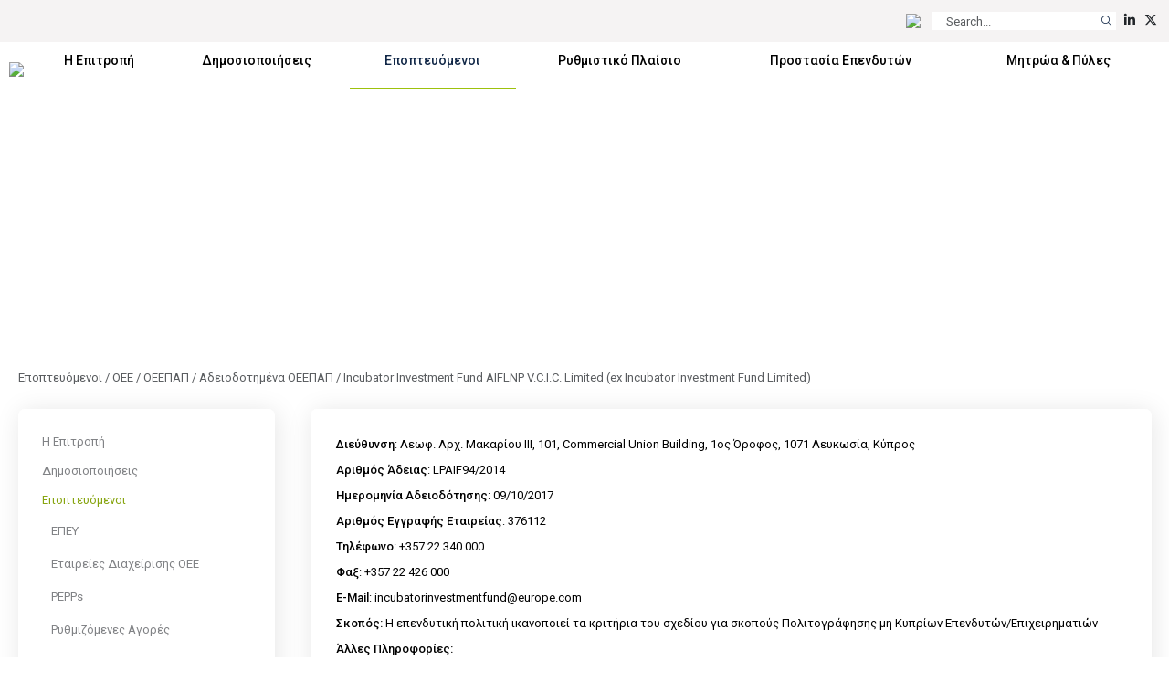

--- FILE ---
content_type: text/css
request_url: https://www.cysec.gov.cy/CMSPages/GetResource.ashx?stylesheetfile=https://www.cysec.gov.cy/cmstemplates/CYSECRE/assets/css/styles.css?v=372025
body_size: 39844
content:
@import url('https://fonts.googleapis.com/css2?family=Roboto:ital,wght@0,100;0,300;0,400;0,500;0,700;0,900;1,100;1,300;1,400;1,500;1,700;1,900&display=swap');

html,
body {
	width: 100%;
	font-family: 'Roboto', Arial, Helvetica, sans-serif;
	color: #112747;
	background: #ffffff;
	font-size: 13px;
	font-style: normal;
	font-weight: normal;
	line-height: 140%;
	color: #112747;
}

#txtPageContent_Container{
margin-bottom:15px;
}

.offcanvas-cmsmenu * {
	text-decoration: none;
	color: #112747 !important;
	font-size: 17px !important;
}

.offcanvas-cmsmenu table {}

.offcanvas-cmsmenu td:first-child {
	width: 16px !important;
}

.offcanvas-cmsmenu td {
	padding: 6px 3px;
	vertical-align: top;
}

.offcanvas-cmsmenu-unselected-item {
	font-weight: 500;
	line-height: normal !important;
	text-align: left !important;
	border-bottom: 2px solid transparent;
	padding-bottom: 2.5px;
	line-height: 25px !important;
}

.offcanvas-cmsmenu-selected-item {
	font-weight: 500;
	line-height: normal !important;
	text-align: left !important;
	border-bottom: 2px solid #9DC10D;
	padding-bottom: 2.5px;
	line-height: 25px !important;
}

.CMSSearchResultsNoResultsLabel {
	text-align: center;
	padding: 30px;
	margin: 0 auto;
}

.PagerNumberArea {
	text-align: center;
	margin: 15px;
}

.PagerNumberArea {
	color: transparent;
	font-size: 5px;
}

.PagerNumberArea span {
	padding: 2.5px !important;
}

.PagerNumberArea .SelectedPage,
.PagerNumberArea .SelectedPrev,
.PagerNumberArea .UnselectedPage,
.PagerNumberArea .UnselectedNext,
.PagerNumberArea .UnselectedPrev,
.PagerNumberArea a {
	padding: 5px !important;
	width: 24px;
	height: 24px;
	font-size: 13px;
	line-height: 13px;
	background-color: #f1f1f1;
	color: #000;
	text-align: center;
	border-radius: 100%;
	display: table-cell;
	text-decoration: none !important;
}

.PagerNumberArea .SelectedPage,
.PagerNumberArea a:hover {
	background-color: #9DC10D !important;
	color: #fff !important;
}

.text-primary {
	--bs-text-opacity: 1;
	color: #00AEEF !important;
}

.text-green {
	--bs-text-opacity: 1;
	color: #9DC10D !important;
}



b,
.fw-bold,
strong {
	font-weight: 500 !important;
}

hr {
	border-top: 1px solid #dbdbdb !important;
	opacity: 1;
}

.text-ellipsis-1 {
	display: -webkit-box;
	-webkit-line-clamp: 1;
	-webkit-box-orient: vertical;
	overflow: hidden;
}

.text-ellipsis-2 {
	display: -webkit-box;
	-webkit-line-clamp: 2;
	-webkit-box-orient: vertical;
	overflow: hidden;
}

.text-ellipsis-3 {
	display: -webkit-box;
	-webkit-line-clamp: 3;
	-webkit-box-orient: vertical;
	overflow: hidden;
}

.text-ellipsis-4 {
	display: -webkit-box;
	-webkit-line-clamp: 4;
	-webkit-box-orient: vertical;
	overflow: hidden;
}


.text-ellipsis-5 {
	display: -webkit-box;
	-webkit-line-clamp: 5;
	-webkit-box-orient: vertical;
	overflow: hidden;
}


.EditingFormErrorLabel {
	color: #ff0000 !important;
}

.signoutButton {
	padding: 0;
	background: transparent;
	border: none;

}

.CurrentUserLabel {
	display: none;
}


.PageManagerPreviewInfo {
	position: absolute;
	width: 100%;
	display: none;
	visibility: hidden;
}


.PagerControl {
	margin: 0 auto;
}

.PagerResults {
	text-align: center;
}


.carousel-indicators li {

	width: 10px;
	height: 10px;
	opacity: .7;
	border-radius: 100%;
}

.back-to-top {
	border-radius: 0px !important;
	position: fixed;
	display: none;
	right: 15px;
	bottom: 15px;
	z-index: 100;
	text-decoration: none !important;
	background: var(--gradient, linear-gradient(92deg, #224577 12.66%, #00AEEF 98.85%));
	box-shadow: 0px 4px 4px 0px rgba(0, 0, 0, 0.25);
	border: none !important;
}



.text-bold {
	font-weight: 500;
}

datalist {
	display: none !important;
}


.carousel-item-fit {
	background-size: cover;
	background-position: center;
	background-repeat: no-repeat;
}

.carousel-item-caption {
	background-color: rgba(255, 255, 255, 0.25);
	-webkit-filter: blur(10px);
	filter: blur(10px);
}


.container {
	max-width: 1320px;
}


.dropdown-menu {
	position: absolute;
	top: 100%;
	left: 0;
	z-index: 1000;
	display: none;
	float: left;
	min-width: 10rem;
	padding: 0;
	margin: 0.125rem 0 0;
	color: #212529;
	text-align: left;
	list-style: none;
	background-color: #fff;
	background-clip: padding-box;
	border-top: none;
	border-radius: 0;
	letter-spacing: normal !important;
	white-space: unset;
}

.dropdown-item {
	display: block;
	width: 100%;
	padding: 1.25px 0px;
	clear: both;
	font-weight: normal;
	color: #212529;
	text-align: inherit;
	white-space: unset;
	background: none;
	border: 0;
	letter-spacing: normal !important;
	background-color: transparent !important;
}

.dropdown-item:hover {
	color: #009BDF !important;
}

strong,
b {
	font-weight: 500;
}


/* Modals */
.modal-header {
	padding: 30px;
	border-bottom: 0px;
}

.modal-body {
	padding: 30px;
}

/* Modals End */

.badge-custom {
	background-color: #c9da3d !important;
	color: #222;
	border-radius: 3px;
	line-height: normal;
}

/* OWL */
.owl-theme .owl-nav {
	margin-top: 10px;
	position: absolute;
	top: 0%;
	left: 0;
	right: 0;
	display: table;
	width: 100%;
}

.owl-prev,
.owl-next {
	position: absolute;
	height: 100px;
	color: inherit !important;
	background: none !important;
	border: none !important;
	z-index: 100;
	margin: -10px !important;
	width: 30px;
}

.owl-prev {
	left: -40px;
}

.owl-next {
	right: -40px;
}

.owl-prev span,
.owl-next span {
	font-size: 2.5rem;
	color: #999;
}

.owl-prev span:hover,
.owl-next span:hover {
	font-size: 2.5rem;
	color: #112747;
}

/* CAROUSEL */

.carousel-fade .carousel-item {
    opacity: 1;
    transition-property: unset;
    transform: unset;
}

.carousel-home {
	margin-top: 140px;
	min-height: 320px;
	background-color: #f1f1f1;
	border-bottom: 1px solid #dbdbdb;
}

.carousel-home .carousel-inner{
min-height:510px;
}

.carousel-home .carousel-caption {
	text-align: left;
	bottom: unset;
	left: 15%;
	padding-top: 1.25rem;
	padding-bottom: 1.25rem;
	color: #fff;
}

.carousel-home .carousel-caption .title {
	font-weight: 500;
	font-size: 40px;
	letter-spacing: -0.025em;
	color: #fff;
}

.carousel-home .carousel-caption .summary {
	font-weight: 500;
	color: #fff;
}

.carousel-home .carousel-item-overlay-default {
	background-image: url('https://www.cysec.gov.cy/CMSTemplates/CYSECRE/assets/images/sliders/slider_layer1.png?v=2');
	background-size: cover;
	background-repeat: no-repeat;
	background-position: center;
	position: absolute;
	width: 100%;
	height: 100%;
}

.carousel-home .carousel-item-overlay-layer-1 {
	background-image: url('https://www.cysec.gov.cy/CMSTemplates/CYSECRE/assets/images/sliders/slider_layer1.png?v=2');
}

.carousel-home .carousel-item-overlay-layer-2 {
	background-image: url('https://www.cysec.gov.cy/CMSTemplates/CYSECRE/assets/images/sliders/slider_layer2.png?v=2');
}

.carousel-home .carousel-item-overlay-layer-3 {
	background-image: url('https://www.cysec.gov.cy/CMSTemplates/CYSECRE/assets/images/sliders/slider_layer3.png?v=2');
}




@media only screen and (max-width: 1080px) {

	.carousel-home .carousel-caption .title {
		font-size: 20px;
	}

	.carousel-home .carousel-caption {
		text-align: center;
		bottom: unset;
		width: auto;
	}
	 

}

/* NAVBAR */

.navbar-custom {
	transition: all .25s ease-in-out;
}


.navbar-brand {
	display: inline-block;
	padding-top: .1.25rem;
	padding-bottom: .1.25rem;
	margin-right: 1rem;
	line-height: inherit;
	white-space: nowrap;
}


.navbar-brand img {
	height: 72.5px;
	transition: all .25s ease-in-out;
}

.navbar-scrolled {
	background-color: #f9f9f9;
	box-shadow: 0 .5rem 1rem rgba(0, 0, 0, .2) !important;
}

.navbar-scrolled .navbar-brand {}

.navbar-scrolled .navbar-brand img {
	height: 55px;
}

.navbar-scrolled .container-fluid-preheader {
	opacity: 0;
	margin-top: -44px;
	height: 44px;
	transition: all .125s ease-in-out;
}


.navbar-custom .nav-link {
	padding-right: 1rem;
	padding-left: 1rem;
	font-weight: 500;
	color: #222 !important;
}

.navbar-custom .nav-link {
	color: #000 !important;
	font-weight: 500;
	font-weight: 500;
	border-bottom: 1px solid transparent;
	letter-spacing: -0.025em;
}

.navbar-custom .active>.nav-link,
.navbar-custom .nav-link.active,
.navbar-custom .nav-link.show,
.navbar-custom .show>.nav-link {
	color: #000 !important;
	border-bottom: 1px solid #9DC10D;
	font-weight: 500;
}

.navbar-custom .active>.nav-link:hover,
.navbar-custom .nav-link:hover,
.navbar-custom .nav-link.show,
.navbar-custom .show>.nav-link:hover {
	color: #000 !important;
	border-bottom: 1px solid #9DC10D;
}

.navbar-custom .navbar-section-title {
	margin-top: 10px;
	margin-bottom: 2.5px;
	font-size: 13px;
	font-weight: 500;
	color: #009BDF !important;
	text-decoration: none !important;
	display: block;
}

.navbar-custom .dropdown {
	position: static;
}

.navbar-custom .dropdown-menu {
	padding: 15px;
	position: absolute;
	margin: 0 auto;
	left: 0;
	right: 0;
	background: #ffffff;
	box-shadow: 0 .5rem 1rem rgba(0, 0, 0, .1) !important;
}

/* PREHEADER STARTS */
.container-fluid-preheader {
	background-color: #F5F3F3;
	font-weight: normal;
	font-size: 14px;
}

.form-control-search-bar {
	padding: 5px;
	max-height: 20px;
	height: 20px;
	background-color: #fff;
	border-radius: 0px !important;
	color: #112747 !important;
	border: none !important;
	text-shadow: none !important;
	box-shadow: none !important;
}

.btn-search-reset {
	top: 1px;
	right: 1px;
	box-shadow: none !important;
	border-radius: 0 !important;
	text-shadow: none !important;
	border: 0 !important;
	position: absolute;
}

.btn-search-bar {
	text-align: center;
	max-height: 20px;
	height: 20px;
	width: 20px;
	color: #112747 !important;
	background-color: #fff;
	border-radius: 0px !important;
	border: none;
	padding: 1.25px !important;
	text-shadow: none !important;
	box-shadow: none !important;
}

/* PREHEADER ENDS */


.container-fluid-quicklinks {
	background-color: #343a40;
	color: #fff;
}


/* PREHEADER STARTS */
.container-fluid-subheader {
	background-image: url('https://www.cysec.gov.cy/CMSTemplates/CYSECRE/assets/images/sliders/slider_layer1.png');
	background-size: cover;
	background-repeat: no-repeat;
	background-position: center;
	margin-top: 130px;
}

.container-subheader {
	min-height: 250px;
	padding-bottom: 50px;
}

.container-fluid-subheader .title {
	font-weight: 700;
	color: #fff;
}

.container-fluid-breadcrumbs {
	padding-top: 25px;
	padding-bottom: 25px;
	color: var(--bs-secondary-color) !important;
}

.container-breadcrumbs {
	color: var(--bs-secondary-color) !important;
}

.CMSBreadCrumbsLink {
	color: var(--bs-secondary-color) !important;
	text-decoration: none;
}

/* PREHEADER ENDS */

/* NAV PILLS */
.nav-link {
	display: block;
	padding: 10px;
}

.nav-pills .nav-link {
	border-radius: 7.5px;
	background-color: #F3F4F8;
	margin-right: 10px;
	color: #112747;
	padding: 10px 15px;

}

.nav-pills .nav-link.active,
.show>.nav-pills .nav-link,
.nav-pills .nav-link:hover {
	color: #fff;
	background-color: #9DC10D;
	border-radius: 7.5px;
	padding: 10px 15px;

}

.container-fluid-content {
	padding-top: 0px;
	padding-bottom: 20px;
	background-image: url('https://www.cysec.gov.cy/CMSTemplates/CYSECRE/assets/images/background_content.svg');
	background-repeat: no-repeat;
	background-position: 40px 40px;
	background-size: 400px auto;
}

.container-content {
	padding-top: 0px;
	padding-bottom: 20px;
	min-height: 440px;
	word-wrap: break-word;
}

@media only screen and (max-width: 1080px) {
	.container-content img {
		width: 100% !important;
		height: auto !important;
	}
}



/* ACCORDION STARTS */
.accordion {
	--bs-accordion-color: #112747;
	--bs-accordion-bg: #fff;
	--bs-accordion-border-color: #fff;
	--bs-accordion-border-radius: 0px;
	--bs-accordion-inner-border-radius: 0px;
	--bs-accordion-btn-padding-x: 20px;
	--bs-accordion-btn-padding-y: 20px;
	--bs-accordion-btn-color: #112747;
	--bs-accordion-btn-bg: #fff;
	--bs-accordion-btn-focus-border-color: #fff;
	--bs-accordion-body-padding-x: 20px;
	--bs-accordion-body-padding-y: 20px;
	--bs-accordion-active-color: #112747;
	--bs-accordion-active-bg: #f1f1f1;

}

.accordion-body {}

.accordion-item {
	box-shadow: 2px 2px 15px 0px rgba(0, 0, 0, 0.10);
	border: none;
}

.accordion-button {
	font-size: 12px;
	font-weight: 500;
	border: none;
}

/* CARDS STARTS */

.input-group-custom {
	border: none;
	border-radius: 7.5px;
	background-color: #fff;
	box-shadow: 2px 2px 28px 0px rgba(0, 0, 0, 0.10);
}

.input-group-custom .input-group-text {
	border: none;
	background-color: #9DC10D !important;
	color: #fff !important;
	border-radius: 7.5px;
}

.input-group-custom>:not(:first-child):not(.dropdown-menu):not(.valid-tooltip):not(.valid-feedback):not(.invalid-tooltip):not(.invalid-feedback) {
	border: none;
}

.card-custom {
	border: none;
	border-radius: 7.5px;
	background-color: #fff;
	box-shadow: 2px 2px 28px 0px rgba(0, 0, 0, 0.10);
}

.card-custom .card-header {
	border-radius: 7.5px;
	border: none;
	background-color: #fff;
	padding: 25px 25px 10px 25px;
	font-weight: 500;
	font-size: 14px;
	line-height: 170%;
}

.card-custom .card-body .card-link {
	color: #112747;
	font-weight: 600;
	text-transform: unset;
	text-decoration: none;
}

.card-custom .card-header .card-link {
	font-weight: 600;
	color: #112747;
	text-decoration: none;
}

.card-custom .card-body {
	border: none;
	background-color: #fff;
	padding: 10px 25px 10px 25px;
	border-radius: 7.5px;
	line-height: 170%;
}


.card-custom .card-footer {
	border-radius: 7.5px;
	border: none;
	background-color: #fff;
	padding: 10px 25px 25px 25px;
}

.card-custom .card-footer .card-link {
	font-weight: 600;
	color: #112747;
	text-decoration: none;
}

.card-custom.card-custom-noheader .card-body {
	padding: 25px 25px 10px 25px;
}


.card-custom.card-custom-nofooter .card-body {
	padding: 10px 25px 25px 25px;
}

.card-custom.card-custom-noheader-nofooter .card-body {
	padding: 25px 25px 25px 25px;
}


.card-userful-links {
	border: none;
	border-radius: 7.5px;
	background-color: #fff;
	box-shadow: 2px 2px 28px 0px rgba(0, 0, 0, 0.10);
	min-height: 171.5px;
	height: 171.5px;
	max-height: 171.5px;
	background-repeat: no-repeat;
	background-position: center;
	background-size: cover;
	color: #fff;
	overflow: hidden;
}

.card-userful-links .card-body {
	border: none;
	padding: 0px;
	color: #fff;
	background: linear-gradient(101deg, rgba(0, 32, 114, 0.20) 37.28%, rgba(24, 187, 9, 0.30) 89.69%), rgba(0, 0, 0, 0.15);
	background-blend-mode: multiply, normal;
}


.card-userful-links .card-footer {
	border: none;
	padding: 10px;
	color: #fff;
	background-color: rgba(0, 0, 0, 0.5) !important;
	min-height: 60px;
	height: 60px;
	max-height: 60px;
	width: 100%;
}

.card-userful-links .card-footer .card-link {
	font-weight: 500;
	color: #fff;
	text-decoration: none;

	background-color: transparent;
}


@media only screen and (max-width: 1080px) {
	.card-userful-links {
		background-size: auto 120%;
	}

}

.card-educational {
	border: none;
	border-radius: 0px;
}

.card-educational .card-link {
	font-weight: 600;
	color: #112747;
	text-decoration: none;

}

.card-categories {
	min-height: 200px;
}

.card-custom-hover,
.card-categories,
.card-regulated-entity,
.card-documents,
.card-domains,
.card-offices,
.card-articles,
.card-products {
	border-bottom: 3px solid #BEC7D0;
}

.card-custom-hover:hover,
.card-categories:hover,

.card-domains:hover,
.card-offices:hover,
.card-products:hover,
.card-articles:hover {
	border-bottom: 3px solid #9DC10D;

}

.card-categories:hover .card-link,
.card-documents:hover .card-link,
.card-domains:hover .card-link,
.card-offices:hover .card-link,
.card-products:hover .card-link,
.card-articles:hover .card-link {}

.card-link:hover {
	color: #9DC10D !important;
}



.card-categories .card-header {
	border-radius: 7.5px;
	border: none;
	background-color: #fff;
	padding: 30px 30px 5px 30px;
	font-weight: 500;
}

.card-categories .card-body {
	border: none;
	background-color: #fff;
	padding: 30px 30px 5px 30px;
}


.card-documents .card-title {
	text-decoration: none !important;
}



.card-documents a:hover {
	text-decoration: none !important;
	color: #9DC10D !important;
}

.card-categories .card-title {
	color: #112747;
	text-align: center;
	font-weight: 700;

	width: 100%;
}

.card-categories .card-footer {
	border-radius: 7.5px;
	border: none;
	background-color: #fff;
	padding: 5px 30px 30px 30px;
}

.card-userful-links .card-footer .card-link {
	font-weight: 500;
	color: #fff;
	text-decoration: none;

	background-color: transparent;
}

.card-entities .card-title {
	text-decoration: none !important;
}

.card-entities .card-title:hover {
	color: #86A40E !important;
}


.card-regulated-entity .card-title {
	color: #009BDF !important;
	text-decoration: none !important;
	font-weight: 500;
}

.card-profile .card-title {
	color: #009BDF !important;
	text-decoration: none !important;
	font-weight: 500;
}

.card-holidays {
	min-height: unset !important;
	border-bottom: 3px solid #BEC7D0;
}

.container-fluid-shortcuts {
	background: rgba(255, 255, 255, 0.25);
	margin-top: -95px;
	z-index: 1;
	position: relative;
   border-top: 1px solid rgba(0, 0, 0, .1);
}



.card-carousel-links {
	border: none;
	border-radius: 0px;
	box-shadow: unset;
	margin: 0;
	text-align: center;
	border-right: 1px solid rgba(0, 0, 0, .1);
	max-height: 95px;
	height: 95px;
	min-height: 95px;
	background-color: transparent;
	cursor: pointer;

}


.card-carousel-links .card-body {
	border: none;
	background-color: transparent;
	padding: 15px 15px 7.5px 15px;
}

.card-carousel-links .card-icon {
	font-size: 30px;
	color: #fff;
}

.card-carousel-links .card-footer {
	border-radius: 0px;
	border: none;
	background-color: transparent;
	padding: 0px 2.5px 15px 5px;

}

.card-carousel-links .card-footer .card-link {
	font-weight: 500;
	color: #fff;
	text-decoration: none;
	display: -webkit-box;
	-webkit-line-clamp: 2;
	-webkit-box-orient: vertical;
	overflow: hidden;

}


.card-carousel-links:hover {
	background: rgba(255, 255, 255, 0.975);
}

.card-carousel-links:hover .card-link {
	color: #009BDF !important;
}

.card-carousel-links:hover .card-icon {
	color: #009BDF !important;
}

.card-carousel-links:hover .card-link {
	color: #009BDF !important;
}


@media only screen and (max-width: 1680px) {
	
		.carousel-home .carousel-inner{
	min-height:unset;
	}
	
 
}

@media only screen and (max-width: 1080px) {
	
	 
	
	.container-fluid-shortcuts {
		margin-top: 0px;
		position: unset;
		color: #112747;
		padding: 0px;
		margin: 0px;
	}

	.container-shortcuts {
		padding: 0px;
		margin: 0px;
	}


	.card-carousel-links {
		border-right: 1px solid rgba(0, 0, 0, .1);
		border-bottom: 1px solid rgba(0, 0, 0, .1);
		background-color: #fff;
		color: #000;
		max-height: unset;
		height: unset;
		min-height: 110px;
	}

	.card-carousel-links .card-icon {
		color: #112747;
	}


	.card-carousel-links .card-footer .card-link {
		color: #112747;
	}



}

/* CONTENT ENDS */


/* HOME SHORTCUTS STARTS */

/* BUTTONS START */

a {
	color: #000;
}

.btn-link {
	--bs-btn-font-weight: 400;
	--bs-btn-color: #000;
	--bs-btn-bg: transparent;
	--bs-btn-border-color: transparent;
	--bs-btn-hover-color: #86A40E;
	--bs-btn-hover-border-color: transparent;
	--bs-btn-active-color: #86A40E;
	--bs-btn-active-border-color: transparent;
	--bs-btn-disabled-color: #6c757d;
	--bs-btn-disabled-border-color: transparent;
	--bs-btn-box-shadow: 0 0 0 #000;
	--bs-btn-focus-shadow-rgb: 49, 132, 253;
	text-decoration: underline;
}

.btn {
	border-radius: 7.5px;
	padding: 8px 15px;
}

.btn-sm {
	border-radius: 7.5px;
	padding: 7.5px 10px;
}

/* FORM CONTROLS START */

.FormPanel {
	border: none;
	border-radius: 7.5px;
	background-color: #fff;
	box-shadow: 2px 2px 28px 0px rgba(0, 0, 0, 0.10);
	border: none;
	background-color: #fff;
	padding: 30px;
	width: 100%;
}

.EditingFormLabel,
.OptionCategoryName,
.OptionCategoryDescription {
	margin-top: 5px;
	margin-bottom: 5px;
	display: block;
}

.OptionCategoryDescription {
	color: #999 !important;
}

.EditingFormLabelCell,
.EditingFormButtonLeftCell {
	width: 50%;
	display: block;
	padding-bottom: 2.5px !important;
	text-align: left !important;
}

.EditingFormValueCell,
.EditingFormButtonCell {
	width: 50%;
	display: block;
	padding-bottom: 15px !important;
	text-align: left !important;
}

.UploaderInputFile {
	display: block !important;
	border: unset !important;
	padding: 0px !important;
	margin-top: 10px;
}

.EditingFormCategory {
	font-size: 18px;
	font-weight: 500;
	padding-top: 15px;
	padding-bottom: 15px;
	text-transform: capitalize !important;
}

.EditingFormTable {
	width: 100% !important;
}


.form-control,
.CalendarTextBox,
.form-select,
select,
.TextBoxField,
.CaptchaTextBoxSmall,
.DropDownField,
.TextAreaField,
.CaptchaTextBox {
	border-radius: 7.5px;
	padding: 10px 15px;
	text-shadow: none !important;
	box-shadow: none !important;
	line-height: normal;
	background-color: #fff;
	border: 1px solid #ced4da;
	height: auto;
}

.DropDownField,
.TextBoxField,
.TextAreaField,
.CaptchaTextBoxSmall,
.CaptchaTextBox {

	width: 100% !important;
}


.EditingFormControlNestedControl input {
	border-radius: 7.5px;
	padding: 10px 15px;
	text-shadow: none !important;
	box-shadow: none !important;
	line-height: normal;
	background-color: #fff;
	border: 1px solid #ced4da;
	height: auto;
}

.EditingFormControlNestedControl input[type=text] {
	min-width: 60px;
}



.CalendarTextBox,
.CaptchaTextBoxSmall {
	width: auto !important;
	padding: 10px;
	margin-bottom: 5px;
	max-width: 100px;
}

.btn-primary,
.SubmitButton,
.AddToCartButton,
.ContentButton,
.FormButton {
	--bs-btn-color: #fff;
	--bs-btn-bg: #9DC10D;
	--bs-btn-border-color: #9DC10D;
	--bs-btn-hover-color: #fff;
	--bs-btn-hover-bg: #9DC10D;
	--bs-btn-hover-border-color: #9DC10D;
	--bs-btn-focus-shadow-rgb: 49, 132, 253;
	--bs-btn-active-color: #fff;
	--bs-btn-active-bg: #9DC10D;
	--bs-btn-active-border-color: #9DC10D;
	--bs-btn-active-shadow: inset 0 3px 5px rgba(0, 0, 0, 0.125);
	--bs-btn-disabled-color: #fff;
	--bs-btn-disabled-bg: #9DC10D;
	--bs-btn-disabled-border-color: #9DC10D;
}

.FormButton,
.SubmitButton,
.AddToCartButton,
.ContentButton {
	color: #fff;
	background-color: #9DC10D;
	border-radius: 7.5px;
	padding: 10px 15px;
	box-shadow: none;
	text-shadow: none;
	border: 1px solid #9DC10D;
}

.btn-outline-primary {
	--bs-btn-color: #000;
	--bs-btn-border-color: #9DC10D;
	--bs-btn-hover-color: #fff;
	--bs-btn-hover-bg: #9DC10D;
	--bs-btn-hover-border-color: #9DC10D;
	--bs-btn-focus-shadow-rgb: 13, 110, 253;
	--bs-btn-active-color: #fff;
	--bs-btn-active-bg: #9DC10D;
	--bs-btn-active-border-color: #9DC10D;
	--bs-btn-active-shadow: inset 0 3px 5px rgba(0, 0, 0, 0.125);
	--bs-btn-disabled-color: #primary;
	--bs-btn-disabled-bg: transparent;
	--bs-btn-disabled-border-color: #9DC10D;
	--bs-gradient: none;
}

.form-control-item{
	width: 50%;
}

.container-filter-btns {
	width:52.5% !important;
	margin:0 auto !important;
	margin-bottom: 15px !important;
	padding: 0px !important;	
}
.container-filter-btns .btn-filter{
	min-width:30px;
	white-space:nowrap;
	margin: 3px;
}


@media only screen and (max-width: 1180px) {

.container-filter-btns {
	width:100% !important;

}

.container-filter-btns .btn-filter{
	margin: 2px;
}


	.FormPanel {
		padding: 15px;
	}

	.table-form img,
	.EditingFormTable img {
		width: auto !important;
		height: auto !important;
	}

	.table-form td,
	.table-form th,
	.EditingFormLabelCell,
	.EditingFormButtonLeftCell {
		width: 100%;
		display: block;
		padding-bottom: 5px;
	}

	.table-form td,
	.table-form th,
	.EditingFormValueCell,
	.EditingFormButtonCell {
		width: 100%;
		display: block;
		padding-bottom: 10px;
	}
	
	.form-control-item{
			width: 100%;
		display: block;
		padding-bottom: 5px;
}

 
}

.CalendarIcon{
width:24px !important;
DISPLAY:none;
}


/* BUTTONS ENDS */

.container-cart-preview {
	float: right;
	width: auto;
}

.container-cart-preview .ShoppingCartIcon {
	display: none;
	visibility: hidden;
	opacity: 0;
}

.container-cart-preview .ShoppingCartLink {
	font-weight: 500;
	text-decoration: none;
}

.container-cart-preview .ShoppingCartLink:hover {
	color: #86A40E;
}

.container-basket table td {
	padding: 2px 0px;
	vertical-align: top;

}

.container-basket .CartContentTable {
	border: none !important;
}

.container-basket .CartContentTable td,
.container-basket .CartContentTable th {
	padding: 5px;

}

.container-basket .BlockContent div {
	border: none;
	padding: 20px 0px;
}

input[disabled="disabled"], input.disabled {
	opacity: 0.8 !important;
	background-color: #dbdbdb !important;
	border:#dbdbdb !important;
	color: #888 !important;
	pointer-events: none !important;
	cursor: none !important;
  }

.TextLeft {
	text-align: left !important;
}

.TextRight {
	text-align: right !important;
}

/* TAB CONTROL START */

.TabControl {}

.TabControlRight,
.TabControlLeft {
	display: none !important;
}


@media only screen and (max-width: 1180px) {

	.TabControlTable {
		width: 100%;
	}

	.TabControl,
	.TabControlSelected {
		width: 100%;
		display: block;
		padding-bottom: 5px;
	}


	.TabControlRight,
	.TabControlLeft,
	.TabControlSelectedRight,
	.TabControlSelectedLeft {
		display: none !important;
	}

	.TabControlTable .TabControlLink,
	.TabControlLinkSelected {
		width: 100%;
		display: block;
	}

}

/* TAB CONTROL END */

/* FOOTER STARTS */
.container-contact-info {
	background-color: rgba(255, 255, 255, 0.25);
	padding: 30px;
	border: 1px solid rgba(160, 145, 85, 0.25);
	border: 1px solid #eee;
	border-bottom: 4px solid #9DC10D;
	background-color: rgba(0, 0, 0, 0.005);
}

.container-contact-info .icon {
	font-size: 42px;
	color: #9DC10D;
	padding: 10px;
}

.container-contact-info .title {
	font-weight: 500;
	margin: 5px;
}

.container-contact-info .summary {
	font-weight: normal;
}

.container-fluid-location {
	border-top: 4px solid rgba(255, 255, 255, 0.25);
	background-color: rgba(0, 0, 0, 0.05);
	padding: 0px;
}


.container-fluid-public-presence {
	background-image: url('https://www.cysec.gov.cy/CMSTemplates/CYSECRE/assets/images/background_public_presense.jpg');
	background-size: cover;
	background-position: center;
	min-height: 400px;
	color: #fff;
	text-align: center;
}

.container-fluid-footer {
	padding-top: 60px;
	padding-bottom: 30px;
	background-image: url('https://www.cysec.gov.cy/CMSTemplates/CYSECRE/assets/images/background_footer.png');
	background-size: cover;
	background-position: center;
	border-top: 3px solid #009bdf;
}



/* FOOTER ENDS */

/*# Tables #*/
.table th {
	font-weight: 500;
}

.table-calendar td {
	padding: 5px !important;
}

/*# Tables End #*/

/*#CMS Tree Menu (Custom)#*/
.navbar-mainmenu {
	position: relative;
	margin-left: auto;
	margin-right: 0;
}

.CustomCMSTreeMenuTable {
	width: 100% !important;
	background-color: #fff;
}

.CustomCMSTreeMenuTable a {
	width: 100% !important;
}

.CustomSubCMSTreeMenuTable {
	width: 100% !important;
}

.CustomCMSTreeMenuTable a:hover {
	width: 100% !important;
}

.CustomCMSTreeMenuLink,
.subCMSTreeMenuLink {
	color: #808285 !important;
	font-weight: normal !important;
	text-decoration: none !important;

}

.CustomCMSTreeMenuLink:hover,
.subCMSTreeMenuLink:hover {
	color: #86A40E !important;
	font-weight: normal;
	text-decoration: none !important;

	font-weight: normal !important;
}

.CustomSubCMSTreeMenuSelectedItem {
	background-color: transparent;
	padding: 7px 7px 7px 30px;
	color: #86A40E !important;
	border: none !important;
	font-weight: normal;
	text-decoration: none !important;
}

.CustomCMSTreeMenuItem {
	color: #808285 !important;
	padding: 5px 5px 5px 20px;
	font-weight: normal !important;
	text-decoration: none !important;
	border: none !important;
}

.CustomCMSTreeMenuItem:hover {
	color: #86A40E !important;
	padding: 5px 5px 5px 20px;
	font-weight: normal !important;
	text-decoration: none !important;
}

.CustomCMSTreeMenuSelectedItem {
	background-color: transparent;
	color: #86A40E !important;
	padding: 5px 5px 5px 20px;
	font-weight: normal;
	text-decoration: none !important;
}

.CustomSubCMSTreeMenuItem {
	border: none !important;
	background-repeat: no-repeat;
	background-position: left;
	color: #808285 !important;
	padding: 7px 7px 7px 30px;
	font-weight: normal !important;
	text-decoration: none !important;

}

.CustomSubCMSTreeMenuItem:hover {
	border: none !important;
	background-repeat: no-repeat;
	background-position: left;
	color: #86A40E !important;
	padding: 7px 7px 7px 30px;
	font-weight: normal !important;
	text-decoration: none !important;

	white-space: pre-line !important;
}

.CustomSubCMSTreeMenuSelectedLink {
	color: #86A40E !important;
	font-weight: normal;
	text-decoration: none !important;
	white-space: pre-line !important;
}

.CustomSubCMSTreeMenuLink {
	color: #808285 !important;
	font-weight: normal !important;
	text-decoration: none !important;

	white-space: pre-line !important;
}

.CustomSubCMSTreeMenuLink:hover {
	color: #808285 !important;
	font-weight: normal !important;
	text-decoration: none !important;

	white-space: pre-line !important;
}

.SubCMSTreeMenuLink,
.SubCMSTreeMenuLink a:link {
	text-decoration: none !important;
	font-weight: normal !important;
	padding-left: 11px !important;

	color: #808285 !important;
	white-space: pre-line !important;
}

.CustomCMSTreeMenuSelectedLink {
	font-weight: normal;
	text-decoration: none !important;
	color: #86A40E !important;
	white-space: pre-line !important;
}

.SubCMSTreeMenuSelectedLink {
	font-size: 12px !important;
	color: #808285 !important;
	text-decoration: none !important;
	font-weight: normal !important;

}

.subCMSTreeMenuItem {
	background-repeat: no-repeat;
	background-position: left;
	padding: 5px 5px 5px 40px;
	font-weight: normal;
	text-decoration: none !important;
	padding-left: 40px !important;
	white-space: pre-line !important;

	color: #808285 !important;
}

.subCMSTreeMenuSelectedItem {
	background-repeat: no-repeat;
	background-position: left;
	padding: 5px 5px 5px 40px;
	font-weight: normal !important;
	text-decoration: none !important;
	border: none !important;
	color: #808285 !important;
	font-weight: normal;
	text-decoration: none !important;
	padding-left: 40px !important;
	white-space: pre-line !important;
}

.subCMSTreeMenuSelectedItem a {
	color: #86A40E !important;
	font-weight: normal;
	text-decoration: none !important;
	white-space: pre-line !important;
}

/* Menu design */
.CMSTreeViewInactive {

	white-space: nowrap;
}

.CMSTreeViewActive {

	font-weight: bold;
	white-space: nowrap;
	color: #808285;
}

.CMSTreeMenuItem {

	white-space: nowrap;
}

.CMSTreeMenuTable a {
	white-space: nowrap;
}

.subCMSTreeMenuTable {
	margin-left: 15px;
}

.CMSTreeMenuTable a:hover {
	text-decoration: underline;
}

.CMSTreeMenuItem {
	white-space: nowrap;
	color: #808285;
	font-weight: normal;
	padding: 5px 5px 5px 10px;
	background-color: transparent !important;
	padding-left: 55px;
}

.CMSTreeMenuSelectedItem {
	font-weight: normal;
	padding: 5px 5px 5px 10px;
	font-weight: bold !important;
	text-decoration: none !important;
	background-color: transparent;
	color: #86A40E !important;
	font-weight: normal;
	text-decoration: none !important;
	padding-left: 55px;
}

.subCMSTreeMenuItem {
	background-repeat: repeat-x;
	background-position: bottom;
	white-space: nowrap;
	color: #808285;
	padding: 5px;
	background-color: transparent !important;

}

.subCMSTreeMenuSelectedItem {
	background-repeat: repeat-x;
	background-position: bottom;
	white-space: nowrap;
	color: #808285;
	padding: 5px;
}

.CMSTreeMenuLink {
	text-decoration: none !important;
	color: #808285;
	white-space: pre-line !important;
}

.CMSTreeMenuSelectedLink {
	color: #86A40E !important;
	font-weight: normal;
	text-decoration: none !important;
	white-space: pre-line !important;
}

/* CMS MENU STARTS */
.CMSMenuItem img,
.CMSMenuItemMouseUp img,
.CMSMenuItemMouseOver img,
.CMSMenuHighlightedMenuItem img,
.CMSMenuHighlightedMenuItemMouseUp img,
.CMSMenuHighlightedMenuItemMouseOver img,
.CMSMenuItemMouseDown img,
.CMSMenuHighlightedMenuItemMouseDown img {
	visibility: hidden;
	width: 1px;
	height: 10px;
}

.CMSMenu {
	cursor: pointer;
	line-height: normal !important;
	font-size: 14px;
	font-weight: 500;
	color: #112747;
}

.CMSMenuItem {
	padding: 5px 10px;
	line-height: normal !important;
	text-align: center !important;
	font-weight: 500;
	font-size: 14px;
	border-bottom: 2px solid transparent;
	color: #000000;
}

.CMSMenuItemMouseDown,
.CMSMenuItemMouseOver,
.CMSMenuItemMouseUp,
.CMSMenuHighlightedMenuItem,
.CMSMenuHighlightedMenuItemMouseUp,
.CMSMenuHighlightedMenuItemMouseOver,
.CMSMenuHighlightedMenuItemMouseDown {
	font-weight: 500;
	line-height: normal !important;
	text-align: center !important;
	padding: 5px 10px;
	font-size: 14px;
	border-bottom: 2px solid #9DC10D;
}

.SubCMSMenu {
	box-shadow: 0px 3px 6px 0px rgba(0, 0, 0, 0.07);
}

.SubCMSMenu,
.SubCMSMenuItem img {
	position: right !important;
	z-index: 999999999 !important;
	font-size: 14px;
}


@media only screen and (max-width: 1180px) {

	.CMSMenu {
		font-size: 14px;
	}

	.CMSMenuItem {
		padding: 5px 7px;
		font-size: 14px;
	}

	.CMSMenuItemMouseDown,
	.CMSMenuItemMouseOver,
	.CMSMenuItemMouseUp,
	.CMSMenuHighlightedMenuItem,
	.CMSMenuHighlightedMenuItemMouseUp,
	.CMSMenuHighlightedMenuItemMouseOver,
	.CMSMenuHighlightedMenuItemMouseDown {
		font-size: 14px;
		padding: 5px 7px;
	}


	.SubCMSMenu {
		font-size: 14px;
	}

}

.SubCMSMenu {
	background-color: #fff;
	padding: 0px;
	text-align: left;
	color: #112747;
	cursor: pointer;
	margin: 0px;
	border: 1px solid #eee;
	border-top: none !important;
	min-width: 165px;
	width: auto;
	max-width: 400px;
	margin-right: 30px;
}

.SubCMSMenuItem {
	min-width: 165px;
	color: #112747;
	padding: 7px 10px;
	border-top: 1px solid #eee;
	text-align: left;
	min-width: 250px;
	white-space: unset !important;
	word-wrap: normal !important;
	
	width: 100%;

}

#ctl00_MainMenu-010-subMenu-000-subMenu{
	min-width:250px !important;
}

.SubCMSMenuItemMouseUp,
.SubCMSMenuItemMouseDown,
.SubCMSMenuItemMouseOver,
.SubCMSMenuHighlightedMenuItem,
.SubCMSMenuHighlightedMenuItemMouseUp,
.SubCMSMenuHighlightedMenuItemMouseDown,
.SubCMSMenuHighlightedMenuItemMouseOver {
	min-width: 165px;
	color: #112747;
	padding: 7px 10px;
	border-top: 1px solid #eee;
	text-align: left;
	background-color: #f1f1f1;
}

.SubCMSMenuItem img,
.SubCMSMenuItemMouseUp img,
.SubCMSMenuItemMouseDown img,
.SubCMSMenuItemMouseOver img,
.SubCMSMenuHighlightedMenuItem img,
.SubCMSMenuHighlightedMenuItemMouseUp img,
.SubCMSMenuHighlightedMenuItemMouseDown img,
.SubCMSMenuHighlightedMenuItemMouseOver img {
	float: right;
	padding-right: 0px;
}





.SideNav .container-CMSListMenuUL {
	padding: 0px 30px;
}

.SideNav .CMSListMenuUL .CMSListMenuLI {
	color: #112747;
	width: 100%;
	display: block;
}

.SideNav {
	height: 100%;
	width: 0px;
	position: fixed;
	z-index: 1;
	top: 0;
	right: 0;
	background-color: #fff;
	overflow-x: hidden;
	padding-top: 60px;
	z-index: 1100;
	border-left: 1px solid #dbdbdb;
}

.SideNav .closebtn {
	position: absolute;
	top: 15px;
	right: 20px;
	font-size: 32px;
	color: #112747;
}




/* CMSListMenuUL*/

.container-CMSListMenuUL {
	margin-top: 0px;
}

.CMSListMenuUL {
	border: none;
	list-style: none !important;
	padding-left: 0px;
	padding: 0px;
	margin: 0px;
	width: 100%;
	list-style-type: none;
	font-weight: 500;
	color: #000000;

}

.CMSListMenuLI {
	padding: 0px;
	width: 100%;
	color: #112747;
}

.CMSListMenuLink,
.CMSListMenuLinkHighlighted {
	padding: 7px 15px;
	display: block;
	color: #112747;
	border-bottom: 1px solid #dbdbdb;
}

.CMSListMenuLI .CMSListMenuUL {
	border: none !important;
	color: #112747;
	padding-left: 12px;
}

.CMSListMenuUL .CMSListMenuHighlightedLI {
	color: #112747;
	width: 100%;
}

.CMSListMenuHighlightedLI .CMSListMenuUL {
	border: none !important;
	padding: 0px;
	width: 100%;
	padding-left: 12px;
}


.CMSListMenuUL .CMSListMenuLI .CMSListMenuUL .CMSListMenuHighlightedLI .CMSListMenuLinkHighlighted,
.CMSListMenuUL .CMSListMenuHighlightedLI .CMSListMenuUL .CMSListMenuLI .CMSListMenuLink,
.CMSListMenuUL .CMSListMenuLI .CMSListMenuUL .CMSListMenuLI .CMSListMenuLink {
	padding: 7px 0px !important;
	display: block;
	font-weight: normal;
	color: #112747;
}

.CMSListMenuUL .CMSListMenuLI {
	color: #112747;
	width: 100%;
	/* display: none; */

}

.CMSListMenuUL .CMSListMenuHighlightedLI .CMSListMenuUL .CMSListMenuLI {
	color: #112747;
	width: 100%;
	display: block;

}

.CMSListMenuUL .CMSListMenuLI .CMSListMenuUL .CMSListMenuHighlightedLI {
	color: #112747;
	width: 100%;
}





/* HorizontalNav menu class definitions*/
.PeopleHorizontalNav {
	display: table;
	margin: 0 auto;
	width: auto;
}

.HorizontalNav {
	border-right: none;
	margin: 0 auto;
	width: auto;
	padding: 0px;
}

.HorizontalNav ul {
	padding: 0px;
	margin: 0px;
	background-color: #fff;
	list-style: none;
}

.HorizontalNav li,
.HorizontalNav .CMSListMenuHighlightedLI {
	display: inline;
	float: left;
	padding: 5px;
}

.HorizontalNav a,
.CMSListMenuLinkHighlighted {
	display: block;
	margin: 0px;
	width: auto;
	color: black;
	text-decoration: none;
	padding: 7px 10px;
	border-bottom: 2px solid #dbdbdb;
}

.HorizontalNav a:hover,
.CMSListMenuLinkHighlighted {
	border-bottom: 2px solid #0c0d08;
	color: #112747;
	display: table;
	padding-right: 10px !important;
}

.HorizontalNav UL UL {
	z-index: 500;
	min-width: 170px;
	border: 1px solid #dbdbdb;
	POSITION: absolute;
	background-color: #fff;
}

.HorizontalNav UL UL LI {
	CLEAR: left;
	DISPLAY: block;
	POSITION: relative;
	width: 100%;
	padding: 0px;
}

.HorizontalNav UL UL LI a {
	border: none !important;
	border-bottom: 1px solid #dbdbdb !important;
	padding: 10px !important;
}

.HorizontalNav UL UL UL {
	BORDER-RIGHT: #c2c2c2 2px solid;
	LEFT: 100%;
	BORDER-BOTTOM: white 0px solid;
	TOP: -1px
}

.HorizontalNav UL UL {
	DISPLAY: none
}

.HorizontalNav UL LI:hover UL UL {
	DISPLAY: none
}

.HorizontalNav UL UL LI:hover UL UL {
	DISPLAY: none
}

.HorizontalNav UL LI:hover UL {
	DISPLAY: block
}

.HorizontalNav UL UL LI:hover UL {
	DISPLAY: block
}

.HorizontalNav UL UL UL LI:hover UL {
	DISPLAY: block
}

/* Minification failed (line 1285, error number 1062): Expected semicolon or closing curly-brace, found '-' */

--- FILE ---
content_type: text/css
request_url: https://www.cysec.gov.cy/CMSPages/GetResource.ashx?stylesheetfile=https://www.cysec.gov.cy/cmstemplates/CYSECRE/assets/css/styles.css?v=372025
body_size: 39716
content:
@import url('https://fonts.googleapis.com/css2?family=Roboto:ital,wght@0,100;0,300;0,400;0,500;0,700;0,900;1,100;1,300;1,400;1,500;1,700;1,900&display=swap');

html,
body {
	width: 100%;
	font-family: 'Roboto', Arial, Helvetica, sans-serif;
	color: #112747;
	background: #ffffff;
	font-size: 13px;
	font-style: normal;
	font-weight: normal;
	line-height: 140%;
	color: #112747;
}

#txtPageContent_Container{
margin-bottom:15px;
}

.offcanvas-cmsmenu * {
	text-decoration: none;
	color: #112747 !important;
	font-size: 17px !important;
}

.offcanvas-cmsmenu table {}

.offcanvas-cmsmenu td:first-child {
	width: 16px !important;
}

.offcanvas-cmsmenu td {
	padding: 6px 3px;
	vertical-align: top;
}

.offcanvas-cmsmenu-unselected-item {
	font-weight: 500;
	line-height: normal !important;
	text-align: left !important;
	border-bottom: 2px solid transparent;
	padding-bottom: 2.5px;
	line-height: 25px !important;
}

.offcanvas-cmsmenu-selected-item {
	font-weight: 500;
	line-height: normal !important;
	text-align: left !important;
	border-bottom: 2px solid #9DC10D;
	padding-bottom: 2.5px;
	line-height: 25px !important;
}

.CMSSearchResultsNoResultsLabel {
	text-align: center;
	padding: 30px;
	margin: 0 auto;
}

.PagerNumberArea {
	text-align: center;
	margin: 15px;
}

.PagerNumberArea {
	color: transparent;
	font-size: 5px;
}

.PagerNumberArea span {
	padding: 2.5px !important;
}

.PagerNumberArea .SelectedPage,
.PagerNumberArea .SelectedPrev,
.PagerNumberArea .UnselectedPage,
.PagerNumberArea .UnselectedNext,
.PagerNumberArea .UnselectedPrev,
.PagerNumberArea a {
	padding: 5px !important;
	width: 24px;
	height: 24px;
	font-size: 13px;
	line-height: 13px;
	background-color: #f1f1f1;
	color: #000;
	text-align: center;
	border-radius: 100%;
	display: table-cell;
	text-decoration: none !important;
}

.PagerNumberArea .SelectedPage,
.PagerNumberArea a:hover {
	background-color: #9DC10D !important;
	color: #fff !important;
}

.text-primary {
	--bs-text-opacity: 1;
	color: #00AEEF !important;
}

.text-green {
	--bs-text-opacity: 1;
	color: #9DC10D !important;
}



b,
.fw-bold,
strong {
	font-weight: 500 !important;
}

hr {
	border-top: 1px solid #dbdbdb !important;
	opacity: 1;
}

.text-ellipsis-1 {
	display: -webkit-box;
	-webkit-line-clamp: 1;
	-webkit-box-orient: vertical;
	overflow: hidden;
}

.text-ellipsis-2 {
	display: -webkit-box;
	-webkit-line-clamp: 2;
	-webkit-box-orient: vertical;
	overflow: hidden;
}

.text-ellipsis-3 {
	display: -webkit-box;
	-webkit-line-clamp: 3;
	-webkit-box-orient: vertical;
	overflow: hidden;
}

.text-ellipsis-4 {
	display: -webkit-box;
	-webkit-line-clamp: 4;
	-webkit-box-orient: vertical;
	overflow: hidden;
}


.text-ellipsis-5 {
	display: -webkit-box;
	-webkit-line-clamp: 5;
	-webkit-box-orient: vertical;
	overflow: hidden;
}


.EditingFormErrorLabel {
	color: #ff0000 !important;
}

.signoutButton {
	padding: 0;
	background: transparent;
	border: none;

}

.CurrentUserLabel {
	display: none;
}


.PageManagerPreviewInfo {
	position: absolute;
	width: 100%;
	display: none;
	visibility: hidden;
}


.PagerControl {
	margin: 0 auto;
}

.PagerResults {
	text-align: center;
}


.carousel-indicators li {

	width: 10px;
	height: 10px;
	opacity: .7;
	border-radius: 100%;
}

.back-to-top {
	border-radius: 0px !important;
	position: fixed;
	display: none;
	right: 15px;
	bottom: 15px;
	z-index: 100;
	text-decoration: none !important;
	background: var(--gradient, linear-gradient(92deg, #224577 12.66%, #00AEEF 98.85%));
	box-shadow: 0px 4px 4px 0px rgba(0, 0, 0, 0.25);
	border: none !important;
}



.text-bold {
	font-weight: 500;
}

datalist {
	display: none !important;
}


.carousel-item-fit {
	background-size: cover;
	background-position: center;
	background-repeat: no-repeat;
}

.carousel-item-caption {
	background-color: rgba(255, 255, 255, 0.25);
	-webkit-filter: blur(10px);
	filter: blur(10px);
}


.container {
	max-width: 1320px;
}


.dropdown-menu {
	position: absolute;
	top: 100%;
	left: 0;
	z-index: 1000;
	display: none;
	float: left;
	min-width: 10rem;
	padding: 0;
	margin: 0.125rem 0 0;
	color: #212529;
	text-align: left;
	list-style: none;
	background-color: #fff;
	background-clip: padding-box;
	border-top: none;
	border-radius: 0;
	letter-spacing: normal !important;
	white-space: unset;
}

.dropdown-item {
	display: block;
	width: 100%;
	padding: 1.25px 0px;
	clear: both;
	font-weight: normal;
	color: #212529;
	text-align: inherit;
	white-space: unset;
	background: none;
	border: 0;
	letter-spacing: normal !important;
	background-color: transparent !important;
}

.dropdown-item:hover {
	color: #009BDF !important;
}

strong,
b {
	font-weight: 500;
}


/* Modals */
.modal-header {
	padding: 30px;
	border-bottom: 0px;
}

.modal-body {
	padding: 30px;
}

/* Modals End */

.badge-custom {
	background-color: #c9da3d !important;
	color: #222;
	border-radius: 3px;
	line-height: normal;
}

/* OWL */
.owl-theme .owl-nav {
	margin-top: 10px;
	position: absolute;
	top: 0%;
	left: 0;
	right: 0;
	display: table;
	width: 100%;
}

.owl-prev,
.owl-next {
	position: absolute;
	height: 100px;
	color: inherit !important;
	background: none !important;
	border: none !important;
	z-index: 100;
	margin: -10px !important;
	width: 30px;
}

.owl-prev {
	left: -40px;
}

.owl-next {
	right: -40px;
}

.owl-prev span,
.owl-next span {
	font-size: 2.5rem;
	color: #999;
}

.owl-prev span:hover,
.owl-next span:hover {
	font-size: 2.5rem;
	color: #112747;
}

/* CAROUSEL */

.carousel-fade .carousel-item {
    opacity: 1;
    transition-property: unset;
    transform: unset;
}

.carousel-home {
	margin-top: 140px;
	min-height: 320px;
	background-color: #f1f1f1;
	border-bottom: 1px solid #dbdbdb;
}

.carousel-home .carousel-inner{
min-height:510px;
}

.carousel-home .carousel-caption {
	text-align: left;
	bottom: unset;
	left: 15%;
	padding-top: 1.25rem;
	padding-bottom: 1.25rem;
	color: #fff;
}

.carousel-home .carousel-caption .title {
	font-weight: 500;
	font-size: 40px;
	letter-spacing: -0.025em;
	color: #fff;
}

.carousel-home .carousel-caption .summary {
	font-weight: 500;
	color: #fff;
}

.carousel-home .carousel-item-overlay-default {
	background-image: url('https://www.cysec.gov.cy/CMSTemplates/CYSECRE/assets/images/sliders/slider_layer1.png?v=2');
	background-size: cover;
	background-repeat: no-repeat;
	background-position: center;
	position: absolute;
	width: 100%;
	height: 100%;
}

.carousel-home .carousel-item-overlay-layer-1 {
	background-image: url('https://www.cysec.gov.cy/CMSTemplates/CYSECRE/assets/images/sliders/slider_layer1.png?v=2');
}

.carousel-home .carousel-item-overlay-layer-2 {
	background-image: url('https://www.cysec.gov.cy/CMSTemplates/CYSECRE/assets/images/sliders/slider_layer2.png?v=2');
}

.carousel-home .carousel-item-overlay-layer-3 {
	background-image: url('https://www.cysec.gov.cy/CMSTemplates/CYSECRE/assets/images/sliders/slider_layer3.png?v=2');
}




@media only screen and (max-width: 1080px) {

	.carousel-home .carousel-caption .title {
		font-size: 20px;
	}

	.carousel-home .carousel-caption {
		text-align: center;
		bottom: unset;
		width: auto;
	}
	 

}

/* NAVBAR */

.navbar-custom {
	transition: all .25s ease-in-out;
}


.navbar-brand {
	display: inline-block;
	padding-top: .1.25rem;
	padding-bottom: .1.25rem;
	margin-right: 1rem;
	line-height: inherit;
	white-space: nowrap;
}


.navbar-brand img {
	height: 72.5px;
	transition: all .25s ease-in-out;
}

.navbar-scrolled {
	background-color: #f9f9f9;
	box-shadow: 0 .5rem 1rem rgba(0, 0, 0, .2) !important;
}

.navbar-scrolled .navbar-brand {}

.navbar-scrolled .navbar-brand img {
	height: 55px;
}

.navbar-scrolled .container-fluid-preheader {
	opacity: 0;
	margin-top: -44px;
	height: 44px;
	transition: all .125s ease-in-out;
}


.navbar-custom .nav-link {
	padding-right: 1rem;
	padding-left: 1rem;
	font-weight: 500;
	color: #222 !important;
}

.navbar-custom .nav-link {
	color: #000 !important;
	font-weight: 500;
	font-weight: 500;
	border-bottom: 1px solid transparent;
	letter-spacing: -0.025em;
}

.navbar-custom .active>.nav-link,
.navbar-custom .nav-link.active,
.navbar-custom .nav-link.show,
.navbar-custom .show>.nav-link {
	color: #000 !important;
	border-bottom: 1px solid #9DC10D;
	font-weight: 500;
}

.navbar-custom .active>.nav-link:hover,
.navbar-custom .nav-link:hover,
.navbar-custom .nav-link.show,
.navbar-custom .show>.nav-link:hover {
	color: #000 !important;
	border-bottom: 1px solid #9DC10D;
}

.navbar-custom .navbar-section-title {
	margin-top: 10px;
	margin-bottom: 2.5px;
	font-size: 13px;
	font-weight: 500;
	color: #009BDF !important;
	text-decoration: none !important;
	display: block;
}

.navbar-custom .dropdown {
	position: static;
}

.navbar-custom .dropdown-menu {
	padding: 15px;
	position: absolute;
	margin: 0 auto;
	left: 0;
	right: 0;
	background: #ffffff;
	box-shadow: 0 .5rem 1rem rgba(0, 0, 0, .1) !important;
}

/* PREHEADER STARTS */
.container-fluid-preheader {
	background-color: #F5F3F3;
	font-weight: normal;
	font-size: 14px;
}

.form-control-search-bar {
	padding: 5px;
	max-height: 20px;
	height: 20px;
	background-color: #fff;
	border-radius: 0px !important;
	color: #112747 !important;
	border: none !important;
	text-shadow: none !important;
	box-shadow: none !important;
}

.btn-search-reset {
	top: 1px;
	right: 1px;
	box-shadow: none !important;
	border-radius: 0 !important;
	text-shadow: none !important;
	border: 0 !important;
	position: absolute;
}

.btn-search-bar {
	text-align: center;
	max-height: 20px;
	height: 20px;
	width: 20px;
	color: #112747 !important;
	background-color: #fff;
	border-radius: 0px !important;
	border: none;
	padding: 1.25px !important;
	text-shadow: none !important;
	box-shadow: none !important;
}

/* PREHEADER ENDS */


.container-fluid-quicklinks {
	background-color: #343a40;
	color: #fff;
}


/* PREHEADER STARTS */
.container-fluid-subheader {
	background-image: url('https://www.cysec.gov.cy/CMSTemplates/CYSECRE/assets/images/sliders/slider_layer1.png');
	background-size: cover;
	background-repeat: no-repeat;
	background-position: center;
	margin-top: 130px;
}

.container-subheader {
	min-height: 250px;
	padding-bottom: 50px;
}

.container-fluid-subheader .title {
	font-weight: 700;
	color: #fff;
}

.container-fluid-breadcrumbs {
	padding-top: 25px;
	padding-bottom: 25px;
	color: var(--bs-secondary-color) !important;
}

.container-breadcrumbs {
	color: var(--bs-secondary-color) !important;
}

.CMSBreadCrumbsLink {
	color: var(--bs-secondary-color) !important;
	text-decoration: none;
}

/* PREHEADER ENDS */

/* NAV PILLS */
.nav-link {
	display: block;
	padding: 10px;
}

.nav-pills .nav-link {
	border-radius: 7.5px;
	background-color: #F3F4F8;
	margin-right: 10px;
	color: #112747;
	padding: 10px 15px;

}

.nav-pills .nav-link.active,
.show>.nav-pills .nav-link,
.nav-pills .nav-link:hover {
	color: #fff;
	background-color: #9DC10D;
	border-radius: 7.5px;
	padding: 10px 15px;

}

.container-fluid-content {
	padding-top: 0px;
	padding-bottom: 20px;
	background-image: url('https://www.cysec.gov.cy/CMSTemplates/CYSECRE/assets/images/background_content.svg');
	background-repeat: no-repeat;
	background-position: 40px 40px;
	background-size: 400px auto;
}

.container-content {
	padding-top: 0px;
	padding-bottom: 20px;
	min-height: 440px;
	word-wrap: break-word;
}

@media only screen and (max-width: 1080px) {
	.container-content img {
		width: 100% !important;
		height: auto !important;
	}
}



/* ACCORDION STARTS */
.accordion {
	--bs-accordion-color: #112747;
	--bs-accordion-bg: #fff;
	--bs-accordion-border-color: #fff;
	--bs-accordion-border-radius: 0px;
	--bs-accordion-inner-border-radius: 0px;
	--bs-accordion-btn-padding-x: 20px;
	--bs-accordion-btn-padding-y: 20px;
	--bs-accordion-btn-color: #112747;
	--bs-accordion-btn-bg: #fff;
	--bs-accordion-btn-focus-border-color: #fff;
	--bs-accordion-body-padding-x: 20px;
	--bs-accordion-body-padding-y: 20px;
	--bs-accordion-active-color: #112747;
	--bs-accordion-active-bg: #f1f1f1;

}

.accordion-body {}

.accordion-item {
	box-shadow: 2px 2px 15px 0px rgba(0, 0, 0, 0.10);
	border: none;
}

.accordion-button {
	font-size: 12px;
	font-weight: 500;
	border: none;
}

/* CARDS STARTS */

.input-group-custom {
	border: none;
	border-radius: 7.5px;
	background-color: #fff;
	box-shadow: 2px 2px 28px 0px rgba(0, 0, 0, 0.10);
}

.input-group-custom .input-group-text {
	border: none;
	background-color: #9DC10D !important;
	color: #fff !important;
	border-radius: 7.5px;
}

.input-group-custom>:not(:first-child):not(.dropdown-menu):not(.valid-tooltip):not(.valid-feedback):not(.invalid-tooltip):not(.invalid-feedback) {
	border: none;
}

.card-custom {
	border: none;
	border-radius: 7.5px;
	background-color: #fff;
	box-shadow: 2px 2px 28px 0px rgba(0, 0, 0, 0.10);
}

.card-custom .card-header {
	border-radius: 7.5px;
	border: none;
	background-color: #fff;
	padding: 25px 25px 10px 25px;
	font-weight: 500;
	font-size: 14px;
	line-height: 170%;
}

.card-custom .card-body .card-link {
	color: #112747;
	font-weight: 600;
	text-transform: unset;
	text-decoration: none;
}

.card-custom .card-header .card-link {
	font-weight: 600;
	color: #112747;
	text-decoration: none;
}

.card-custom .card-body {
	border: none;
	background-color: #fff;
	padding: 10px 25px 10px 25px;
	border-radius: 7.5px;
	line-height: 170%;
}


.card-custom .card-footer {
	border-radius: 7.5px;
	border: none;
	background-color: #fff;
	padding: 10px 25px 25px 25px;
}

.card-custom .card-footer .card-link {
	font-weight: 600;
	color: #112747;
	text-decoration: none;
}

.card-custom.card-custom-noheader .card-body {
	padding: 25px 25px 10px 25px;
}


.card-custom.card-custom-nofooter .card-body {
	padding: 10px 25px 25px 25px;
}

.card-custom.card-custom-noheader-nofooter .card-body {
	padding: 25px 25px 25px 25px;
}


.card-userful-links {
	border: none;
	border-radius: 7.5px;
	background-color: #fff;
	box-shadow: 2px 2px 28px 0px rgba(0, 0, 0, 0.10);
	min-height: 171.5px;
	height: 171.5px;
	max-height: 171.5px;
	background-repeat: no-repeat;
	background-position: center;
	background-size: cover;
	color: #fff;
	overflow: hidden;
}

.card-userful-links .card-body {
	border: none;
	padding: 0px;
	color: #fff;
	background: linear-gradient(101deg, rgba(0, 32, 114, 0.20) 37.28%, rgba(24, 187, 9, 0.30) 89.69%), rgba(0, 0, 0, 0.15);
	background-blend-mode: multiply, normal;
}


.card-userful-links .card-footer {
	border: none;
	padding: 10px;
	color: #fff;
	background-color: rgba(0, 0, 0, 0.5) !important;
	min-height: 60px;
	height: 60px;
	max-height: 60px;
	width: 100%;
}

.card-userful-links .card-footer .card-link {
	font-weight: 500;
	color: #fff;
	text-decoration: none;

	background-color: transparent;
}


@media only screen and (max-width: 1080px) {
	.card-userful-links {
		background-size: auto 120%;
	}

}

.card-educational {
	border: none;
	border-radius: 0px;
}

.card-educational .card-link {
	font-weight: 600;
	color: #112747;
	text-decoration: none;

}

.card-categories {
	min-height: 200px;
}

.card-custom-hover,
.card-categories,
.card-regulated-entity,
.card-documents,
.card-domains,
.card-offices,
.card-articles,
.card-products {
	border-bottom: 3px solid #BEC7D0;
}

.card-custom-hover:hover,
.card-categories:hover,

.card-domains:hover,
.card-offices:hover,
.card-products:hover,
.card-articles:hover {
	border-bottom: 3px solid #9DC10D;

}

.card-categories:hover .card-link,
.card-documents:hover .card-link,
.card-domains:hover .card-link,
.card-offices:hover .card-link,
.card-products:hover .card-link,
.card-articles:hover .card-link {}

.card-link:hover {
	color: #9DC10D !important;
}



.card-categories .card-header {
	border-radius: 7.5px;
	border: none;
	background-color: #fff;
	padding: 30px 30px 5px 30px;
	font-weight: 500;
}

.card-categories .card-body {
	border: none;
	background-color: #fff;
	padding: 30px 30px 5px 30px;
}


.card-documents .card-title {
	text-decoration: none !important;
}



.card-documents a:hover {
	text-decoration: none !important;
	color: #9DC10D !important;
}

.card-categories .card-title {
	color: #112747;
	text-align: center;
	font-weight: 700;

	width: 100%;
}

.card-categories .card-footer {
	border-radius: 7.5px;
	border: none;
	background-color: #fff;
	padding: 5px 30px 30px 30px;
}

.card-userful-links .card-footer .card-link {
	font-weight: 500;
	color: #fff;
	text-decoration: none;

	background-color: transparent;
}

.card-entities .card-title {
	text-decoration: none !important;
}

.card-entities .card-title:hover {
	color: #86A40E !important;
}


.card-regulated-entity .card-title {
	color: #009BDF !important;
	text-decoration: none !important;
	font-weight: 500;
}

.card-profile .card-title {
	color: #009BDF !important;
	text-decoration: none !important;
	font-weight: 500;
}

.card-holidays {
	min-height: unset !important;
	border-bottom: 3px solid #BEC7D0;
}

.container-fluid-shortcuts {
	background: rgba(255, 255, 255, 0.25);
	margin-top: -95px;
	z-index: 1;
	position: relative;
   border-top: 1px solid rgba(0, 0, 0, .1);
}



.card-carousel-links {
	border: none;
	border-radius: 0px;
	box-shadow: unset;
	margin: 0;
	text-align: center;
	border-right: 1px solid rgba(0, 0, 0, .1);
	max-height: 95px;
	height: 95px;
	min-height: 95px;
	background-color: transparent;
	cursor: pointer;

}


.card-carousel-links .card-body {
	border: none;
	background-color: transparent;
	padding: 15px 15px 7.5px 15px;
}

.card-carousel-links .card-icon {
	font-size: 30px;
	color: #fff;
}

.card-carousel-links .card-footer {
	border-radius: 0px;
	border: none;
	background-color: transparent;
	padding: 0px 2.5px 15px 5px;

}

.card-carousel-links .card-footer .card-link {
	font-weight: 500;
	color: #fff;
	text-decoration: none;
	display: -webkit-box;
	-webkit-line-clamp: 2;
	-webkit-box-orient: vertical;
	overflow: hidden;

}


.card-carousel-links:hover {
	background: rgba(255, 255, 255, 0.975);
}

.card-carousel-links:hover .card-link {
	color: #009BDF !important;
}

.card-carousel-links:hover .card-icon {
	color: #009BDF !important;
}

.card-carousel-links:hover .card-link {
	color: #009BDF !important;
}


@media only screen and (max-width: 1680px) {
	
		.carousel-home .carousel-inner{
	min-height:unset;
	}
	
 
}

@media only screen and (max-width: 1080px) {
	
	 
	
	.container-fluid-shortcuts {
		margin-top: 0px;
		position: unset;
		color: #112747;
		padding: 0px;
		margin: 0px;
	}

	.container-shortcuts {
		padding: 0px;
		margin: 0px;
	}


	.card-carousel-links {
		border-right: 1px solid rgba(0, 0, 0, .1);
		border-bottom: 1px solid rgba(0, 0, 0, .1);
		background-color: #fff;
		color: #000;
		max-height: unset;
		height: unset;
		min-height: 110px;
	}

	.card-carousel-links .card-icon {
		color: #112747;
	}


	.card-carousel-links .card-footer .card-link {
		color: #112747;
	}



}

/* CONTENT ENDS */


/* HOME SHORTCUTS STARTS */

/* BUTTONS START */

a {
	color: #000;
}

.btn-link {
	--bs-btn-font-weight: 400;
	--bs-btn-color: #000;
	--bs-btn-bg: transparent;
	--bs-btn-border-color: transparent;
	--bs-btn-hover-color: #86A40E;
	--bs-btn-hover-border-color: transparent;
	--bs-btn-active-color: #86A40E;
	--bs-btn-active-border-color: transparent;
	--bs-btn-disabled-color: #6c757d;
	--bs-btn-disabled-border-color: transparent;
	--bs-btn-box-shadow: 0 0 0 #000;
	--bs-btn-focus-shadow-rgb: 49, 132, 253;
	text-decoration: underline;
}

.btn {
	border-radius: 7.5px;
	padding: 8px 15px;
}

.btn-sm {
	border-radius: 7.5px;
	padding: 7.5px 10px;
}

/* FORM CONTROLS START */

.FormPanel {
	border: none;
	border-radius: 7.5px;
	background-color: #fff;
	box-shadow: 2px 2px 28px 0px rgba(0, 0, 0, 0.10);
	border: none;
	background-color: #fff;
	padding: 30px;
	width: 100%;
}

.EditingFormLabel,
.OptionCategoryName,
.OptionCategoryDescription {
	margin-top: 5px;
	margin-bottom: 5px;
	display: block;
}

.OptionCategoryDescription {
	color: #999 !important;
}

.EditingFormLabelCell,
.EditingFormButtonLeftCell {
	width: 50%;
	display: block;
	padding-bottom: 2.5px !important;
	text-align: left !important;
}

.EditingFormValueCell,
.EditingFormButtonCell {
	width: 50%;
	display: block;
	padding-bottom: 15px !important;
	text-align: left !important;
}

.UploaderInputFile {
	display: block !important;
	border: unset !important;
	padding: 0px !important;
	margin-top: 10px;
}

.EditingFormCategory {
	font-size: 18px;
	font-weight: 500;
	padding-top: 15px;
	padding-bottom: 15px;
	text-transform: capitalize !important;
}

.EditingFormTable {
	width: 100% !important;
}


.form-control,
.CalendarTextBox,
.form-select,
select,
.TextBoxField,
.CaptchaTextBoxSmall,
.DropDownField,
.TextAreaField,
.CaptchaTextBox {
	border-radius: 7.5px;
	padding: 10px 15px;
	text-shadow: none !important;
	box-shadow: none !important;
	line-height: normal;
	background-color: #fff;
	border: 1px solid #ced4da;
	height: auto;
}

.DropDownField,
.TextBoxField,
.TextAreaField,
.CaptchaTextBoxSmall,
.CaptchaTextBox {

	width: 100% !important;
}


.EditingFormControlNestedControl input {
	border-radius: 7.5px;
	padding: 10px 15px;
	text-shadow: none !important;
	box-shadow: none !important;
	line-height: normal;
	background-color: #fff;
	border: 1px solid #ced4da;
	height: auto;
}

.EditingFormControlNestedControl input[type=text] {
	min-width: 60px;
}



.CalendarTextBox,
.CaptchaTextBoxSmall {
	width: auto !important;
	padding: 10px;
	margin-bottom: 5px;
	max-width: 100px;
}

.btn-primary,
.SubmitButton,
.AddToCartButton,
.ContentButton,
.FormButton {
	--bs-btn-color: #fff;
	--bs-btn-bg: #9DC10D;
	--bs-btn-border-color: #9DC10D;
	--bs-btn-hover-color: #fff;
	--bs-btn-hover-bg: #9DC10D;
	--bs-btn-hover-border-color: #9DC10D;
	--bs-btn-focus-shadow-rgb: 49, 132, 253;
	--bs-btn-active-color: #fff;
	--bs-btn-active-bg: #9DC10D;
	--bs-btn-active-border-color: #9DC10D;
	--bs-btn-active-shadow: inset 0 3px 5px rgba(0, 0, 0, 0.125);
	--bs-btn-disabled-color: #fff;
	--bs-btn-disabled-bg: #9DC10D;
	--bs-btn-disabled-border-color: #9DC10D;
}

.FormButton,
.SubmitButton,
.AddToCartButton,
.ContentButton {
	color: #fff;
	background-color: #9DC10D;
	border-radius: 7.5px;
	padding: 10px 15px;
	box-shadow: none;
	text-shadow: none;
	border: 1px solid #9DC10D;
}

.btn-outline-primary {
	--bs-btn-color: #000;
	--bs-btn-border-color: #9DC10D;
	--bs-btn-hover-color: #fff;
	--bs-btn-hover-bg: #9DC10D;
	--bs-btn-hover-border-color: #9DC10D;
	--bs-btn-focus-shadow-rgb: 13, 110, 253;
	--bs-btn-active-color: #fff;
	--bs-btn-active-bg: #9DC10D;
	--bs-btn-active-border-color: #9DC10D;
	--bs-btn-active-shadow: inset 0 3px 5px rgba(0, 0, 0, 0.125);
	--bs-btn-disabled-color: #primary;
	--bs-btn-disabled-bg: transparent;
	--bs-btn-disabled-border-color: #9DC10D;
	--bs-gradient: none;
}

.form-control-item{
	width: 50%;
}

.container-filter-btns {
	width:52.5% !important;
	margin:0 auto !important;
	margin-bottom: 15px !important;
	padding: 0px !important;	
}
.container-filter-btns .btn-filter{
	min-width:30px;
	white-space:nowrap;
	margin: 3px;
}


@media only screen and (max-width: 1180px) {

.container-filter-btns {
	width:100% !important;

}

.container-filter-btns .btn-filter{
	margin: 2px;
}


	.FormPanel {
		padding: 15px;
	}

	.table-form img,
	.EditingFormTable img {
		width: auto !important;
		height: auto !important;
	}

	.table-form td,
	.table-form th,
	.EditingFormLabelCell,
	.EditingFormButtonLeftCell {
		width: 100%;
		display: block;
		padding-bottom: 5px;
	}

	.table-form td,
	.table-form th,
	.EditingFormValueCell,
	.EditingFormButtonCell {
		width: 100%;
		display: block;
		padding-bottom: 10px;
	}
	
	.form-control-item{
			width: 100%;
		display: block;
		padding-bottom: 5px;
}

 
}

.CalendarIcon{
width:24px !important;
DISPLAY:none;
}


/* BUTTONS ENDS */

.container-cart-preview {
	float: right;
	width: auto;
}

.container-cart-preview .ShoppingCartIcon {
	display: none;
	visibility: hidden;
	opacity: 0;
}

.container-cart-preview .ShoppingCartLink {
	font-weight: 500;
	text-decoration: none;
}

.container-cart-preview .ShoppingCartLink:hover {
	color: #86A40E;
}

.container-basket table td {
	padding: 2px 0px;
	vertical-align: top;

}

.container-basket .CartContentTable {
	border: none !important;
}

.container-basket .CartContentTable td,
.container-basket .CartContentTable th {
	padding: 5px;

}

.container-basket .BlockContent div {
	border: none;
	padding: 20px 0px;
}

input[disabled="disabled"], input.disabled {
	opacity: 0.8 !important;
	background-color: #dbdbdb !important;
	border:#dbdbdb !important;
	color: #888 !important;
	pointer-events: none !important;
	cursor: none !important;
  }

.TextLeft {
	text-align: left !important;
}

.TextRight {
	text-align: right !important;
}

/* TAB CONTROL START */

.TabControl {}

.TabControlRight,
.TabControlLeft {
	display: none !important;
}


@media only screen and (max-width: 1180px) {

	.TabControlTable {
		width: 100%;
	}

	.TabControl,
	.TabControlSelected {
		width: 100%;
		display: block;
		padding-bottom: 5px;
	}


	.TabControlRight,
	.TabControlLeft,
	.TabControlSelectedRight,
	.TabControlSelectedLeft {
		display: none !important;
	}

	.TabControlTable .TabControlLink,
	.TabControlLinkSelected {
		width: 100%;
		display: block;
	}

}

/* TAB CONTROL END */

/* FOOTER STARTS */
.container-contact-info {
	background-color: rgba(255, 255, 255, 0.25);
	padding: 30px;
	border: 1px solid rgba(160, 145, 85, 0.25);
	border: 1px solid #eee;
	border-bottom: 4px solid #9DC10D;
	background-color: rgba(0, 0, 0, 0.005);
}

.container-contact-info .icon {
	font-size: 42px;
	color: #9DC10D;
	padding: 10px;
}

.container-contact-info .title {
	font-weight: 500;
	margin: 5px;
}

.container-contact-info .summary {
	font-weight: normal;
}

.container-fluid-location {
	border-top: 4px solid rgba(255, 255, 255, 0.25);
	background-color: rgba(0, 0, 0, 0.05);
	padding: 0px;
}


.container-fluid-public-presence {
	background-image: url('https://www.cysec.gov.cy/CMSTemplates/CYSECRE/assets/images/background_public_presense.jpg');
	background-size: cover;
	background-position: center;
	min-height: 400px;
	color: #fff;
	text-align: center;
}

.container-fluid-footer {
	padding-top: 60px;
	padding-bottom: 30px;
	background-image: url('https://www.cysec.gov.cy/CMSTemplates/CYSECRE/assets/images/background_footer.png');
	background-size: cover;
	background-position: center;
	border-top: 3px solid #009bdf;
}



/* FOOTER ENDS */

/*# Tables #*/
.table th {
	font-weight: 500;
}

.table-calendar td {
	padding: 5px !important;
}

/*# Tables End #*/

/*#CMS Tree Menu (Custom)#*/
.navbar-mainmenu {
	position: relative;
	margin-left: auto;
	margin-right: 0;
}

.CustomCMSTreeMenuTable {
	width: 100% !important;
	background-color: #fff;
}

.CustomCMSTreeMenuTable a {
	width: 100% !important;
}

.CustomSubCMSTreeMenuTable {
	width: 100% !important;
}

.CustomCMSTreeMenuTable a:hover {
	width: 100% !important;
}

.CustomCMSTreeMenuLink,
.subCMSTreeMenuLink {
	color: #808285 !important;
	font-weight: normal !important;
	text-decoration: none !important;

}

.CustomCMSTreeMenuLink:hover,
.subCMSTreeMenuLink:hover {
	color: #86A40E !important;
	font-weight: normal;
	text-decoration: none !important;

	font-weight: normal !important;
}

.CustomSubCMSTreeMenuSelectedItem {
	background-color: transparent;
	padding: 7px 7px 7px 30px;
	color: #86A40E !important;
	border: none !important;
	font-weight: normal;
	text-decoration: none !important;
}

.CustomCMSTreeMenuItem {
	color: #808285 !important;
	padding: 5px 5px 5px 20px;
	font-weight: normal !important;
	text-decoration: none !important;
	border: none !important;
}

.CustomCMSTreeMenuItem:hover {
	color: #86A40E !important;
	padding: 5px 5px 5px 20px;
	font-weight: normal !important;
	text-decoration: none !important;
}

.CustomCMSTreeMenuSelectedItem {
	background-color: transparent;
	color: #86A40E !important;
	padding: 5px 5px 5px 20px;
	font-weight: normal;
	text-decoration: none !important;
}

.CustomSubCMSTreeMenuItem {
	border: none !important;
	background-repeat: no-repeat;
	background-position: left;
	color: #808285 !important;
	padding: 7px 7px 7px 30px;
	font-weight: normal !important;
	text-decoration: none !important;

}

.CustomSubCMSTreeMenuItem:hover {
	border: none !important;
	background-repeat: no-repeat;
	background-position: left;
	color: #86A40E !important;
	padding: 7px 7px 7px 30px;
	font-weight: normal !important;
	text-decoration: none !important;

	white-space: pre-line !important;
}

.CustomSubCMSTreeMenuSelectedLink {
	color: #86A40E !important;
	font-weight: normal;
	text-decoration: none !important;
	white-space: pre-line !important;
}

.CustomSubCMSTreeMenuLink {
	color: #808285 !important;
	font-weight: normal !important;
	text-decoration: none !important;

	white-space: pre-line !important;
}

.CustomSubCMSTreeMenuLink:hover {
	color: #808285 !important;
	font-weight: normal !important;
	text-decoration: none !important;

	white-space: pre-line !important;
}

.SubCMSTreeMenuLink,
.SubCMSTreeMenuLink a:link {
	text-decoration: none !important;
	font-weight: normal !important;
	padding-left: 11px !important;

	color: #808285 !important;
	white-space: pre-line !important;
}

.CustomCMSTreeMenuSelectedLink {
	font-weight: normal;
	text-decoration: none !important;
	color: #86A40E !important;
	white-space: pre-line !important;
}

.SubCMSTreeMenuSelectedLink {
	font-size: 12px !important;
	color: #808285 !important;
	text-decoration: none !important;
	font-weight: normal !important;

}

.subCMSTreeMenuItem {
	background-repeat: no-repeat;
	background-position: left;
	padding: 5px 5px 5px 40px;
	font-weight: normal;
	text-decoration: none !important;
	padding-left: 40px !important;
	white-space: pre-line !important;

	color: #808285 !important;
}

.subCMSTreeMenuSelectedItem {
	background-repeat: no-repeat;
	background-position: left;
	padding: 5px 5px 5px 40px;
	font-weight: normal !important;
	text-decoration: none !important;
	border: none !important;
	color: #808285 !important;
	font-weight: normal;
	text-decoration: none !important;
	padding-left: 40px !important;
	white-space: pre-line !important;
}

.subCMSTreeMenuSelectedItem a {
	color: #86A40E !important;
	font-weight: normal;
	text-decoration: none !important;
	white-space: pre-line !important;
}

/* Menu design */
.CMSTreeViewInactive {

	white-space: nowrap;
}

.CMSTreeViewActive {

	font-weight: bold;
	white-space: nowrap;
	color: #808285;
}

.CMSTreeMenuItem {

	white-space: nowrap;
}

.CMSTreeMenuTable a {
	white-space: nowrap;
}

.subCMSTreeMenuTable {
	margin-left: 15px;
}

.CMSTreeMenuTable a:hover {
	text-decoration: underline;
}

.CMSTreeMenuItem {
	white-space: nowrap;
	color: #808285;
	font-weight: normal;
	padding: 5px 5px 5px 10px;
	background-color: transparent !important;
	padding-left: 55px;
}

.CMSTreeMenuSelectedItem {
	font-weight: normal;
	padding: 5px 5px 5px 10px;
	font-weight: bold !important;
	text-decoration: none !important;
	background-color: transparent;
	color: #86A40E !important;
	font-weight: normal;
	text-decoration: none !important;
	padding-left: 55px;
}

.subCMSTreeMenuItem {
	background-repeat: repeat-x;
	background-position: bottom;
	white-space: nowrap;
	color: #808285;
	padding: 5px;
	background-color: transparent !important;

}

.subCMSTreeMenuSelectedItem {
	background-repeat: repeat-x;
	background-position: bottom;
	white-space: nowrap;
	color: #808285;
	padding: 5px;
}

.CMSTreeMenuLink {
	text-decoration: none !important;
	color: #808285;
	white-space: pre-line !important;
}

.CMSTreeMenuSelectedLink {
	color: #86A40E !important;
	font-weight: normal;
	text-decoration: none !important;
	white-space: pre-line !important;
}

/* CMS MENU STARTS */
.CMSMenuItem img,
.CMSMenuItemMouseUp img,
.CMSMenuItemMouseOver img,
.CMSMenuHighlightedMenuItem img,
.CMSMenuHighlightedMenuItemMouseUp img,
.CMSMenuHighlightedMenuItemMouseOver img,
.CMSMenuItemMouseDown img,
.CMSMenuHighlightedMenuItemMouseDown img {
	visibility: hidden;
	width: 1px;
	height: 10px;
}

.CMSMenu {
	cursor: pointer;
	line-height: normal !important;
	font-size: 14px;
	font-weight: 500;
	color: #112747;
}

.CMSMenuItem {
	padding: 5px 10px;
	line-height: normal !important;
	text-align: center !important;
	font-weight: 500;
	font-size: 14px;
	border-bottom: 2px solid transparent;
	color: #000000;
}

.CMSMenuItemMouseDown,
.CMSMenuItemMouseOver,
.CMSMenuItemMouseUp,
.CMSMenuHighlightedMenuItem,
.CMSMenuHighlightedMenuItemMouseUp,
.CMSMenuHighlightedMenuItemMouseOver,
.CMSMenuHighlightedMenuItemMouseDown {
	font-weight: 500;
	line-height: normal !important;
	text-align: center !important;
	padding: 5px 10px;
	font-size: 14px;
	border-bottom: 2px solid #9DC10D;
}

.SubCMSMenu {
	box-shadow: 0px 3px 6px 0px rgba(0, 0, 0, 0.07);
}

.SubCMSMenu,
.SubCMSMenuItem img {
	position: right !important;
	z-index: 999999999 !important;
	font-size: 14px;
}


@media only screen and (max-width: 1180px) {

	.CMSMenu {
		font-size: 14px;
	}

	.CMSMenuItem {
		padding: 5px 7px;
		font-size: 14px;
	}

	.CMSMenuItemMouseDown,
	.CMSMenuItemMouseOver,
	.CMSMenuItemMouseUp,
	.CMSMenuHighlightedMenuItem,
	.CMSMenuHighlightedMenuItemMouseUp,
	.CMSMenuHighlightedMenuItemMouseOver,
	.CMSMenuHighlightedMenuItemMouseDown {
		font-size: 14px;
		padding: 5px 7px;
	}


	.SubCMSMenu {
		font-size: 14px;
	}

}

.SubCMSMenu {
	background-color: #fff;
	padding: 0px;
	text-align: left;
	color: #112747;
	cursor: pointer;
	margin: 0px;
	border: 1px solid #eee;
	border-top: none !important;
	min-width: 165px;
	width: auto;
	max-width: 400px;
	margin-right: 30px;
}

.SubCMSMenuItem {
	min-width: 165px;
	color: #112747;
	padding: 7px 10px;
	border-top: 1px solid #eee;
	text-align: left;
	min-width: 250px;
	white-space: unset !important;
	word-wrap: normal !important;
	
	width: 100%;

}

#ctl00_MainMenu-010-subMenu-000-subMenu{
	min-width:250px !important;
}

.SubCMSMenuItemMouseUp,
.SubCMSMenuItemMouseDown,
.SubCMSMenuItemMouseOver,
.SubCMSMenuHighlightedMenuItem,
.SubCMSMenuHighlightedMenuItemMouseUp,
.SubCMSMenuHighlightedMenuItemMouseDown,
.SubCMSMenuHighlightedMenuItemMouseOver {
	min-width: 165px;
	color: #112747;
	padding: 7px 10px;
	border-top: 1px solid #eee;
	text-align: left;
	background-color: #f1f1f1;
}

.SubCMSMenuItem img,
.SubCMSMenuItemMouseUp img,
.SubCMSMenuItemMouseDown img,
.SubCMSMenuItemMouseOver img,
.SubCMSMenuHighlightedMenuItem img,
.SubCMSMenuHighlightedMenuItemMouseUp img,
.SubCMSMenuHighlightedMenuItemMouseDown img,
.SubCMSMenuHighlightedMenuItemMouseOver img {
	float: right;
	padding-right: 0px;
}





.SideNav .container-CMSListMenuUL {
	padding: 0px 30px;
}

.SideNav .CMSListMenuUL .CMSListMenuLI {
	color: #112747;
	width: 100%;
	display: block;
}

.SideNav {
	height: 100%;
	width: 0px;
	position: fixed;
	z-index: 1;
	top: 0;
	right: 0;
	background-color: #fff;
	overflow-x: hidden;
	padding-top: 60px;
	z-index: 1100;
	border-left: 1px solid #dbdbdb;
}

.SideNav .closebtn {
	position: absolute;
	top: 15px;
	right: 20px;
	font-size: 32px;
	color: #112747;
}




/* CMSListMenuUL*/

.container-CMSListMenuUL {
	margin-top: 0px;
}

.CMSListMenuUL {
	border: none;
	list-style: none !important;
	padding-left: 0px;
	padding: 0px;
	margin: 0px;
	width: 100%;
	list-style-type: none;
	font-weight: 500;
	color: #000000;

}

.CMSListMenuLI {
	padding: 0px;
	width: 100%;
	color: #112747;
}

.CMSListMenuLink,
.CMSListMenuLinkHighlighted {
	padding: 7px 15px;
	display: block;
	color: #112747;
	border-bottom: 1px solid #dbdbdb;
}

.CMSListMenuLI .CMSListMenuUL {
	border: none !important;
	color: #112747;
	padding-left: 12px;
}

.CMSListMenuUL .CMSListMenuHighlightedLI {
	color: #112747;
	width: 100%;
}

.CMSListMenuHighlightedLI .CMSListMenuUL {
	border: none !important;
	padding: 0px;
	width: 100%;
	padding-left: 12px;
}


.CMSListMenuUL .CMSListMenuLI .CMSListMenuUL .CMSListMenuHighlightedLI .CMSListMenuLinkHighlighted,
.CMSListMenuUL .CMSListMenuHighlightedLI .CMSListMenuUL .CMSListMenuLI .CMSListMenuLink,
.CMSListMenuUL .CMSListMenuLI .CMSListMenuUL .CMSListMenuLI .CMSListMenuLink {
	padding: 7px 0px !important;
	display: block;
	font-weight: normal;
	color: #112747;
}

.CMSListMenuUL .CMSListMenuLI {
	color: #112747;
	width: 100%;
	/* display: none; */

}

.CMSListMenuUL .CMSListMenuHighlightedLI .CMSListMenuUL .CMSListMenuLI {
	color: #112747;
	width: 100%;
	display: block;

}

.CMSListMenuUL .CMSListMenuLI .CMSListMenuUL .CMSListMenuHighlightedLI {
	color: #112747;
	width: 100%;
}





/* HorizontalNav menu class definitions*/
.PeopleHorizontalNav {
	display: table;
	margin: 0 auto;
	width: auto;
}

.HorizontalNav {
	border-right: none;
	margin: 0 auto;
	width: auto;
	padding: 0px;
}

.HorizontalNav ul {
	padding: 0px;
	margin: 0px;
	background-color: #fff;
	list-style: none;
}

.HorizontalNav li,
.HorizontalNav .CMSListMenuHighlightedLI {
	display: inline;
	float: left;
	padding: 5px;
}

.HorizontalNav a,
.CMSListMenuLinkHighlighted {
	display: block;
	margin: 0px;
	width: auto;
	color: black;
	text-decoration: none;
	padding: 7px 10px;
	border-bottom: 2px solid #dbdbdb;
}

.HorizontalNav a:hover,
.CMSListMenuLinkHighlighted {
	border-bottom: 2px solid #0c0d08;
	color: #112747;
	display: table;
	padding-right: 10px !important;
}

.HorizontalNav UL UL {
	z-index: 500;
	min-width: 170px;
	border: 1px solid #dbdbdb;
	POSITION: absolute;
	background-color: #fff;
}

.HorizontalNav UL UL LI {
	CLEAR: left;
	DISPLAY: block;
	POSITION: relative;
	width: 100%;
	padding: 0px;
}

.HorizontalNav UL UL LI a {
	border: none !important;
	border-bottom: 1px solid #dbdbdb !important;
	padding: 10px !important;
}

.HorizontalNav UL UL UL {
	BORDER-RIGHT: #c2c2c2 2px solid;
	LEFT: 100%;
	BORDER-BOTTOM: white 0px solid;
	TOP: -1px
}

.HorizontalNav UL UL {
	DISPLAY: none
}

.HorizontalNav UL LI:hover UL UL {
	DISPLAY: none
}

.HorizontalNav UL UL LI:hover UL UL {
	DISPLAY: none
}

.HorizontalNav UL LI:hover UL {
	DISPLAY: block
}

.HorizontalNav UL UL LI:hover UL {
	DISPLAY: block
}

.HorizontalNav UL UL UL LI:hover UL {
	DISPLAY: block
}

/* Minification failed (line 1285, error number 1062): Expected semicolon or closing curly-brace, found '-' */

--- FILE ---
content_type: application/x-javascript
request_url: https://www.cysec.gov.cy/CMSPages/GetResource.ashx?scriptfile=%7e%2fCMSScripts%2ftreemenu.js
body_size: 1820
content:
function TreeMenuOver(n,t,i,r,u,f,e,o){var h,s;i=="ie"?(document.styleSheets.length==0&&document.createStyleSheet("extrastyleTree.css"),t==""&&(t=";"),document.styleSheets[0].addRule(".CmsTreeMenuIeHackClass_"+n+"_"+r,t),h=document.getElementById(n),s=document.getElementById(n+"_item"),r!=1&&(lastClassName=h.className,lastClassNameItem=s.className,lastClassName.indexOf("CmsTreeMenuIeHackClass_")>0&&(lastClassName=lastClassName.substring(0,lastClassName.indexOf("CmsTreeMenuIeHackClass_")-1)),lastClassNameItem.indexOf("CmsTreeMenuIeHackClass_")>0&&(lastClassNameItem=lastClassNameItem.substring(0,lastClassNameItem.indexOf("CmsTreeMenuIeHackClass_")-1))),h!=null&&(r!=1?(h.removeAttribute("style"),lastClassStyled="",h.className=lastClassName+" CmsTreeMenuIeHackClass_"+n+"_"+r):(h.className=lastClassName+" CmsTreeMenuIeHackClass_"+n+"_"+r,lastClassStyled=" CmsTreeMenuIeHackClass_"+n+"_"+r+";"+n)),s!=null&&(r!=1?(s.removeAttribute("style"),lastClassStyled="",s.className=" CmsTreeMenuIeHackClass_"+n+"_"+r):(s.className=lastClassNameItem+" CmsTreeMenuIeHackClass_"+n+"_"+r,lastClassStyled=" CmsTreeMenuIeHackClass_"+n+"_"+r+";"+n))):(h=document.getElementById(n),s=document.getElementById(n+"_item"),h!=null&&(h.attributes.style.value=t),s!=null&&(s.attributes.style.value=t)),TreeMenuOverImages(u,f,e,o)}function TreeMenuOverClass(n,t,i,r,u,f,e,o){var c,h,s;i=="ie"?(h=document.getElementById(n),s=document.getElementById(n+"_item"),h!=null&&(h.className=t,r==1&&(h.className=h.className+lastClassStyled)),s!=null&&(c=lastClassStyled.split(";"),c!=null&&c.length==2&&r==1&&c[1]==n&&(s.className=t,s.className=s.className+c[0],alert(s.className)))):(h=document.getElementById(n),s=document.getElementById(n+"_item"),h!=null&&(h.attributes["class"].value=t),s!=null),TreeMenuOverImages(u,f,e,o)}function TreeMenuOverImages(n,t,i,r){var e=document.getElementById(n+"_IMGLEFT"),f,u;e!=null&&t!=""&&(e.attributes.src.value=t),f=document.getElementById(n+"_IMGMAIN"),f!=null&&i!=""&&(f.attributes.src.value=i),u=document.getElementById(n+"_IMGRIGHT"),u!=null&&r!=""&&(u.attributes.src.value=r)}function TreeMenuOnClick(n,t,i,r){var f=document.getElementById(n),u=document.getElementById(t);f!=null&&(f.style.display=="none"?(f.style.display="block",u!=null&&(u.src=r)):(f.style.display="none",u!=null&&(u.src=i)))}var lastClassName=new String(""),lastClassNameItem=new String(""),lastClassStyled=""

--- FILE ---
content_type: application/x-javascript
request_url: https://www.cysec.gov.cy/CMSPages/GetResource.ashx?scriptfile=%7e%2fCMSScripts%2ftreemenu.js
body_size: 1929
content:
function TreeMenuOver(n,t,i,r,u,f,e,o){var h,s;i=="ie"?(document.styleSheets.length==0&&document.createStyleSheet("extrastyleTree.css"),t==""&&(t=";"),document.styleSheets[0].addRule(".CmsTreeMenuIeHackClass_"+n+"_"+r,t),h=document.getElementById(n),s=document.getElementById(n+"_item"),r!=1&&(lastClassName=h.className,lastClassNameItem=s.className,lastClassName.indexOf("CmsTreeMenuIeHackClass_")>0&&(lastClassName=lastClassName.substring(0,lastClassName.indexOf("CmsTreeMenuIeHackClass_")-1)),lastClassNameItem.indexOf("CmsTreeMenuIeHackClass_")>0&&(lastClassNameItem=lastClassNameItem.substring(0,lastClassNameItem.indexOf("CmsTreeMenuIeHackClass_")-1))),h!=null&&(r!=1?(h.removeAttribute("style"),lastClassStyled="",h.className=lastClassName+" CmsTreeMenuIeHackClass_"+n+"_"+r):(h.className=lastClassName+" CmsTreeMenuIeHackClass_"+n+"_"+r,lastClassStyled=" CmsTreeMenuIeHackClass_"+n+"_"+r+";"+n)),s!=null&&(r!=1?(s.removeAttribute("style"),lastClassStyled="",s.className=" CmsTreeMenuIeHackClass_"+n+"_"+r):(s.className=lastClassNameItem+" CmsTreeMenuIeHackClass_"+n+"_"+r,lastClassStyled=" CmsTreeMenuIeHackClass_"+n+"_"+r+";"+n))):(h=document.getElementById(n),s=document.getElementById(n+"_item"),h!=null&&(h.attributes.style.value=t),s!=null&&(s.attributes.style.value=t)),TreeMenuOverImages(u,f,e,o)}function TreeMenuOverClass(n,t,i,r,u,f,e,o){var c,h,s;i=="ie"?(h=document.getElementById(n),s=document.getElementById(n+"_item"),h!=null&&(h.className=t,r==1&&(h.className=h.className+lastClassStyled)),s!=null&&(c=lastClassStyled.split(";"),c!=null&&c.length==2&&r==1&&c[1]==n&&(s.className=t,s.className=s.className+c[0],alert(s.className)))):(h=document.getElementById(n),s=document.getElementById(n+"_item"),h!=null&&(h.attributes["class"].value=t),s!=null),TreeMenuOverImages(u,f,e,o)}function TreeMenuOverImages(n,t,i,r){var e=document.getElementById(n+"_IMGLEFT"),f,u;e!=null&&t!=""&&(e.attributes.src.value=t),f=document.getElementById(n+"_IMGMAIN"),f!=null&&i!=""&&(f.attributes.src.value=i),u=document.getElementById(n+"_IMGRIGHT"),u!=null&&r!=""&&(u.attributes.src.value=r)}function TreeMenuOnClick(n,t,i,r){var f=document.getElementById(n),u=document.getElementById(t);f!=null&&(f.style.display=="none"?(f.style.display="block",u!=null&&(u.src=r)):(f.style.display="none",u!=null&&(u.src=i)))}var lastClassName=new String(""),lastClassNameItem=new String(""),lastClassStyled=""

--- FILE ---
content_type: application/x-javascript
request_url: https://www.cysec.gov.cy/CMSPages/GetResource.ashx?scriptfile=%7e%2fCMSScripts%2ftreeview.js
body_size: 413
content:
function CMSTreeView_ItemSelect(n,t){if(n!=null&&t!=""){selectedObjects[t]==null&&(selectedObjects[t]=document.getElementById(t+"_CMSselectedNode"));var i=document.getElementById(t+"_originalStyle"),u=document.getElementById(t+"_originalClass"),r=document.getElementById(t+"_selectedStyle"),f=document.getElementById(t+"_selectedClass");selectedObjects[t]!=null&&i!=null&&(selectedObjects[t].removeAttribute("style"),selectedObjects[t].setAttribute("style",i.value),selectedObjects[t].style.cssText=i.value),selectedObjects[t]!=null&&u!=null&&(selectedObjects[t].className=u.value),n.attributes.style==null&&(n.style.color="#ffffff"),n.removeAttribute("style"),n.setAttribute("style",r.value),n.style.cssText=r.value,n.className=f.value,selectedObjects[t]=n}}selectedObjectsID=[];var selectedObjects=[]